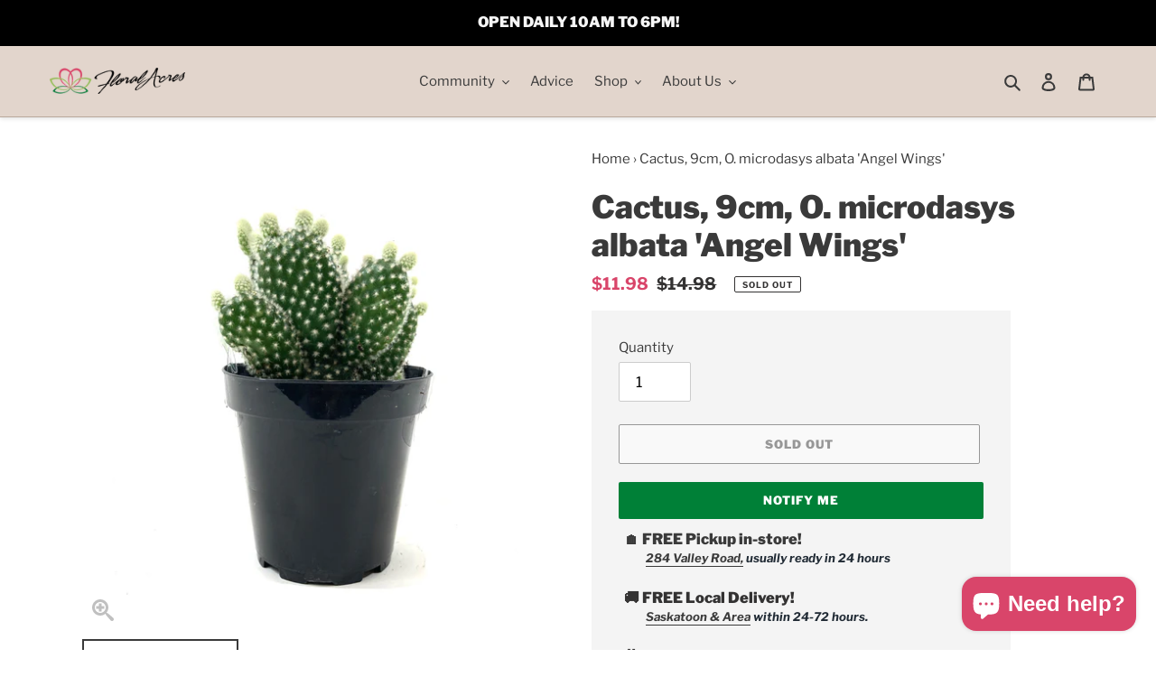

--- FILE ---
content_type: text/html; charset=utf-8
request_url: https://floralacres.ca/products/cactus-9cm-o-microdasys-albata-angel-wings-53288
body_size: 52772
content:
<!doctype html>
<html class="no-js" lang="en">
<head>
<!-- Stock Alerts is generated by Ordersify -->
<style type="text/css">.osf_sr_content{padding:5px 15px;border:1px solid;border-radius: 4px}</style><script type="text/javascript">
  window.ORDERSIFY_BIS = window.ORDERSIFY_BIS || {};
  window.ORDERSIFY_BIS.template = "product";
  window.ORDERSIFY_BIS.language = "en";
  window.ORDERSIFY_BIS.primary_language = "en";
  
  
  window.ORDERSIFY_BIS.product_collections = [];
  window.ORDERSIFY_BIS.variant_inventory = [];
  window.ORDERSIFY_BIS.collection_product_inventories = [];
  window.ORDERSIFY_BIS.collection_product_collections = [];
  
    window.ORDERSIFY_BIS.variant_inventory[48734737498352] = { inventory_management: "shopify", inventory_policy: "deny", inventory_quantity: 0};
  
  window.ORDERSIFY_BIS.collection_products = null;
  
  
    window.ORDERSIFY_BIS.product_collections.push({id: "211590054056"});
  
    window.ORDERSIFY_BIS.product_collections.push({id: "238261829800"});
  
  window.ORDERSIFY_BIS.shop = "floral-acres-greenhouse-garden-centre.myshopify.com";
  window.ORDERSIFY_BIS.variant_inventory = [];
  
    window.ORDERSIFY_BIS.variant_inventory[48734737498352] = {inventory_management: "shopify",inventory_policy: "deny",inventory_quantity: 0};
  
  
  window.ORDERSIFY_BIS.popupSetting = {"is_optin_enable":false,"is_preorder":false,"is_brand_mark":false,"font_family":"Merriweather","is_multiple_language":false,"font_size":14,"popup_border_radius":4,"popup_heading_color":"#212b36","popup_text_color":"#212b36","is_message_enable":false,"is_sms_enable":false,"is_accepts_marketing_enable":false,"field_border_radius":4,"popup_button_color":"#ffffff","popup_button_bg_color":"#d9456a","is_float_button":false,"is_inline_form":false,"inline_form_selector":null,"inline_form_position":null,"float_button_position":"right","float_button_top":15,"float_button_color":"#ffffff","float_button_bg_color":"#d9456a","is_inline_button":true,"inline_button_color":"#ffffff","inline_button_bg_color":"#212b36","is_push_notification_enable":false,"is_overlay_close":true,"ignore_collection_ids":"","ignore_product_tags":"","ignore_product_ids":"","is_auto_translation":false,"selector":"#bis-notify-me","selector_position":"right","is_ga":true,"is_fp":false,"is_fb_checkbox":false,"fb_page_id":null,"is_pushowl":false};
  window.ORDERSIFY_BIS.product = {"id":6615252730024,"title":"Cactus, 9cm, O. microdasys albata 'Angel Wings'","handle":"cactus-9cm-o-microdasys-albata-angel-wings-53288","description":"\u003cp\u003eAngel Wings cacti are stunningly beautiful with their near fuzzy appearance. Don't make the mistake of touching them though as they are still covered with many small sharp white spines. They have large, flat paddle-shaped leaves that are a slightly dark green in colour\u003cbr\u003e\u003c\/p\u003e\r\n\u003cp\u003eIf you need any more photos or additional information on this product, send us a message using the chat button on our website with the product name, and we will get back to you as soon as possible.\u003c\/p\u003e\r\n\u003cbr\u003e\r\n\u003cp\u003e\u003cstrong\u003eThis plant has a representative product photo and the item you will receive may not be exactly as shown.\u003c\/strong\u003e\u003c\/p\u003e\r\n\u003ch4\u003eAttributes\u003c\/h4\u003e\r\n\u003cb\u003eType:\u003c\/b\u003e Houseplant, Cactus\u003cbr\u003e \u003cb\u003eHeight:\u003c\/b\u003e 6in - 12in\u003cbr\u003e \u003cb\u003eSpread:\u003c\/b\u003e 8in - 12in\u003cbr\u003e \u003cb\u003eLight:\u003c\/b\u003e Bright\u003cbr\u003e \u003cb\u003eWater:\u003c\/b\u003e Light\u003cbr\u003e \u003cb\u003eZone:\u003c\/b\u003e 9-12\u003cbr\u003e \u003cb\u003ePet Safe:\u003c\/b\u003e Non Toxic, minor Puncture threat\u003cbr\u003e\r\n\u003ch4\u003eCare\u003c\/h4\u003e\r\n\u003cb\u003eGeneral Maintenance:\u003c\/b\u003e Repot your cactus once it has doubled in size, or each year - whichever comes first. These cacti are very easy to take care of, and appreciate a bright sunny spot and tons of neglect\u003cbr\u003e \u003cbr\u003e \u003cb\u003eTemperature:\u003c\/b\u003e? 0 to 55 degrees Celsius is this plant's hardiness range\u003cbr\u003e \u003cbr\u003e \u003cb\u003eLight:\u003c\/b\u003e These cacti love sunlight, keep within 1m of a South facing window for optimum growth. They can also be kept outdoors in a sunny spot during the summer and hot season. Gradually introduce them to full sun by first putting them in a spot of full shade and move them to a slightly sunnier location every couple of days. These plants are not tolerant of low light\u003cbr\u003e \u003cbr\u003e \u003cb\u003eWatering:\u003c\/b\u003e Cacti are very efficient with water, and store tons of moisture inside their leaves and trunks. Therefore they do not require near as much watering as many other plants. Water when the top 50-70% of soil is completely dry. They will require slightly more water in brighter light and hotter conditions. During the dormant season water once every 2-3 months\u003cbr\u003e \u003cbr\u003e \u003cb\u003eSoil:\u003c\/b\u003e Cacti love a well-draining, dry soil blend. Their roots are sensitive to rot. Any high quality cactus \/ succulent soil blend will allow these plants to thrive\u003cbr\u003e \u003cbr\u003e \u003cb\u003eFertilizer:\u003c\/b\u003e These cacti rarely need fertilization, but will benefit from a diluted balanced houseplant fertilizer once every 2-3 months during the growing season\u003cbr\u003e","published_at":"2023-05-20T00:57:44-06:00","created_at":"2021-03-27T11:36:32-06:00","vendor":"Paridon Horticultural Ltd.","type":"","tags":["9CM","CACTUS","TROPICAL"],"price":1198,"price_min":1198,"price_max":1198,"available":false,"price_varies":false,"compare_at_price":1498,"compare_at_price_min":1498,"compare_at_price_max":1498,"compare_at_price_varies":false,"variants":[{"id":48734737498352,"title":"Default Title","option1":"Default Title","option2":null,"option3":null,"sku":"18493","requires_shipping":true,"taxable":true,"featured_image":null,"available":false,"name":"Cactus, 9cm, O. microdasys albata 'Angel Wings'","public_title":null,"options":["Default Title"],"price":1198,"weight":300,"compare_at_price":1498,"inventory_management":"shopify","barcode":"53288","requires_selling_plan":false,"selling_plan_allocations":[]}],"images":["\/\/floralacres.ca\/cdn\/shop\/products\/18493.jpg?v=1616873779","\/\/floralacres.ca\/cdn\/shop\/products\/18493-2.jpg?v=1616873779","\/\/floralacres.ca\/cdn\/shop\/products\/18493-1.jpg?v=1616873779"],"featured_image":"\/\/floralacres.ca\/cdn\/shop\/products\/18493.jpg?v=1616873779","options":["Title"],"media":[{"alt":"Cactus, 9cm, O. microdasys albata 'Angel Wings' - Floral Acres Greenhouse \u0026 Garden Centre","id":20629003501736,"position":1,"preview_image":{"aspect_ratio":1.0,"height":3024,"width":3024,"src":"\/\/floralacres.ca\/cdn\/shop\/products\/18493.jpg?v=1616873779"},"aspect_ratio":1.0,"height":3024,"media_type":"image","src":"\/\/floralacres.ca\/cdn\/shop\/products\/18493.jpg?v=1616873779","width":3024},{"alt":"Cactus, 9cm, O. microdasys albata 'Angel Wings' - Floral Acres Greenhouse \u0026 Garden Centre","id":20629003468968,"position":2,"preview_image":{"aspect_ratio":1.0,"height":3024,"width":3024,"src":"\/\/floralacres.ca\/cdn\/shop\/products\/18493-2.jpg?v=1616873779"},"aspect_ratio":1.0,"height":3024,"media_type":"image","src":"\/\/floralacres.ca\/cdn\/shop\/products\/18493-2.jpg?v=1616873779","width":3024},{"alt":"Cactus, 9cm, O. microdasys albata 'Angel Wings' - Floral Acres Greenhouse \u0026 Garden Centre","id":20629003534504,"position":3,"preview_image":{"aspect_ratio":1.0,"height":3024,"width":3024,"src":"\/\/floralacres.ca\/cdn\/shop\/products\/18493-1.jpg?v=1616873779"},"aspect_ratio":1.0,"height":3024,"media_type":"image","src":"\/\/floralacres.ca\/cdn\/shop\/products\/18493-1.jpg?v=1616873779","width":3024}],"requires_selling_plan":false,"selling_plan_groups":[],"content":"\u003cp\u003eAngel Wings cacti are stunningly beautiful with their near fuzzy appearance. Don't make the mistake of touching them though as they are still covered with many small sharp white spines. They have large, flat paddle-shaped leaves that are a slightly dark green in colour\u003cbr\u003e\u003c\/p\u003e\r\n\u003cp\u003eIf you need any more photos or additional information on this product, send us a message using the chat button on our website with the product name, and we will get back to you as soon as possible.\u003c\/p\u003e\r\n\u003cbr\u003e\r\n\u003cp\u003e\u003cstrong\u003eThis plant has a representative product photo and the item you will receive may not be exactly as shown.\u003c\/strong\u003e\u003c\/p\u003e\r\n\u003ch4\u003eAttributes\u003c\/h4\u003e\r\n\u003cb\u003eType:\u003c\/b\u003e Houseplant, Cactus\u003cbr\u003e \u003cb\u003eHeight:\u003c\/b\u003e 6in - 12in\u003cbr\u003e \u003cb\u003eSpread:\u003c\/b\u003e 8in - 12in\u003cbr\u003e \u003cb\u003eLight:\u003c\/b\u003e Bright\u003cbr\u003e \u003cb\u003eWater:\u003c\/b\u003e Light\u003cbr\u003e \u003cb\u003eZone:\u003c\/b\u003e 9-12\u003cbr\u003e \u003cb\u003ePet Safe:\u003c\/b\u003e Non Toxic, minor Puncture threat\u003cbr\u003e\r\n\u003ch4\u003eCare\u003c\/h4\u003e\r\n\u003cb\u003eGeneral Maintenance:\u003c\/b\u003e Repot your cactus once it has doubled in size, or each year - whichever comes first. These cacti are very easy to take care of, and appreciate a bright sunny spot and tons of neglect\u003cbr\u003e \u003cbr\u003e \u003cb\u003eTemperature:\u003c\/b\u003e? 0 to 55 degrees Celsius is this plant's hardiness range\u003cbr\u003e \u003cbr\u003e \u003cb\u003eLight:\u003c\/b\u003e These cacti love sunlight, keep within 1m of a South facing window for optimum growth. They can also be kept outdoors in a sunny spot during the summer and hot season. Gradually introduce them to full sun by first putting them in a spot of full shade and move them to a slightly sunnier location every couple of days. These plants are not tolerant of low light\u003cbr\u003e \u003cbr\u003e \u003cb\u003eWatering:\u003c\/b\u003e Cacti are very efficient with water, and store tons of moisture inside their leaves and trunks. Therefore they do not require near as much watering as many other plants. Water when the top 50-70% of soil is completely dry. They will require slightly more water in brighter light and hotter conditions. During the dormant season water once every 2-3 months\u003cbr\u003e \u003cbr\u003e \u003cb\u003eSoil:\u003c\/b\u003e Cacti love a well-draining, dry soil blend. Their roots are sensitive to rot. Any high quality cactus \/ succulent soil blend will allow these plants to thrive\u003cbr\u003e \u003cbr\u003e \u003cb\u003eFertilizer:\u003c\/b\u003e These cacti rarely need fertilization, but will benefit from a diluted balanced houseplant fertilizer once every 2-3 months during the growing season\u003cbr\u003e"};
  window.ORDERSIFY_BIS.currentVariant = {"id":48734737498352,"title":"Default Title","option1":"Default Title","option2":null,"option3":null,"sku":"18493","requires_shipping":true,"taxable":true,"featured_image":null,"available":false,"name":"Cactus, 9cm, O. microdasys albata 'Angel Wings'","public_title":null,"options":["Default Title"],"price":1198,"weight":300,"compare_at_price":1498,"inventory_management":"shopify","barcode":"53288","requires_selling_plan":false,"selling_plan_allocations":[]};
  window.ORDERSIFY_BIS.stockRemainingSetting = {"status":false,"selector":"#osf_stock_remaining","selector_position":"inside","font_family":"Lato","font_size":12,"content":"This item has extremely low stock and may not be available for fulfilment.","display_quantity":2,"is_multiple_language":false,"ignore_collection_ids":"","ignore_product_tags":"","ignore_product_ids":""};
  
    window.ORDERSIFY_BIS.translations = {"en":{"inline_button_text":"Notify me","float_button_text":"Notify when available","popup_heading":"Notify me when available","popup_description":"We will send you a notification as soon as this product is available again.","popup_button_text":"Notify me","popup_note":"We respect your privacy and don't share your email with anybody.","field_email_placeholder":"username@example.com","field_phone_placeholder":"eg. (201) 555-5555","field_message_placeholder":"Tell something about your requirements to shop","success_text":"Got it! We will let you know when this is back in stock!","required_email":"Your email is required","invalid_email":"Your email is invalid","invalid_message":"Your message must be less then 255 characters","push_notification_message":"Receive via web notification","low_stock_content":"This item has extremely low stock and may not be available for fulfilment.","optin_message":null,"please_agree":null,"pre_order_button_content":"","pre_order_preparation_banner":"","coming_soon_button_content":"","pre_order_delivery_banner":"","coming_soon_message":"","pre_order_limit_purchases":"","mixed_cart_content":"","badge_low_stock_content":"","badge_out_of_stock_content":"","badge_pre_order_content":"","badge_coming_soon_content":""}};
  
  window.ORDERSIFY_BIS.poSettings = null;
  window.ORDERSIFY_BIS.badgeSettings = null;
  window.ORDERSIFY_BIS.poCampaigns = [];
</script>

<!-- End of Stock Alerts is generated by Ordersify -->
<!-- Added by AVADA SEO Suite -->









<meta name="twitter:image" content="http://floralacres.ca/cdn/shop/products/18493.jpg?v=1616873779">
    
<script>window.FPConfig = {};window.FPConfig.ignoreKeywords=["/cart","/checkout","/login","/cart","/account"]</script>



<!-- Added by AVADA SEO Suite: Product Structured Data -->
<script type="application/ld+json">{
"@context": "https://schema.org/",
"@type": "Product",
"@id": "https:\/\/floralacres.ca\/products\/cactus-9cm-o-microdasys-albata-angel-wings-53288#product",
"name": "Cactus, 9cm, O. microdasys albata &#39;Angel Wings&#39;",
"description": "Angel Wings cacti are stunningly beautiful with their near fuzzy appearance. Don&#39;t make the mistake of touching them though as they are still covered with many small sharp white spines. They have large, flat paddle-shaped leaves that are a slightly dark green in colourIf you need any more photos or additional information on this product, send us a message using the chat button on our website with the product name, and we will get back to you as soon as possible.This plant has a representative product photo and the item you will receive may not be exactly as shown.AttributesType: Houseplant, Cactus Height: 6in - 12in Spread: 8in - 12in Light: Bright Water: Light Zone: 9-12 Pet Safe: Non Toxic, minor Puncture threatCareGeneral Maintenance: Repot your cactus once it has doubled in size, or each year - whichever comes first. These cacti are very easy to take care of, and appreciate a bright sunny spot and tons of neglect  Temperature:? 0 to 55 degrees Celsius is this plant&#39;s hardiness range  Light: These cacti love sunlight, keep within 1m of a South facing window for optimum growth. They can also be kept outdoors in a sunny spot during the summer and hot season. Gradually introduce them to full sun by first putting them in a spot of full shade and move them to a slightly sunnier location every couple of days. These plants are not tolerant of low light  Watering: Cacti are very efficient with water, and store tons of moisture inside their leaves and trunks. Therefore they do not require near as much watering as many other plants. Water when the top 50-70% of soil is completely dry. They will require slightly more water in brighter light and hotter conditions. During the dormant season water once every 2-3 months  Soil: Cacti love a well-draining, dry soil blend. Their roots are sensitive to rot. Any high quality cactus / succulent soil blend will allow these plants to thrive  Fertilizer: These cacti rarely need fertilization, but will benefit from a diluted balanced houseplant fertilizer once every 2-3 months during the growing season",
"brand": {
  "@type": "Brand",
  "name": "Paridon Horticultural Ltd."
},
"offers": {
  "@type": "Offer",
  "price": "11.98",
  "priceCurrency": "CAD",
  "itemCondition": "https://schema.org/NewCondition",
  "availability": "https://schema.org/OutOfStock",
  "url": "https://floralacres.ca/products/cactus-9cm-o-microdasys-albata-angel-wings-53288",
  "shippingDetails": {
    "@type": "OfferShippingDetails",
    "shippingRate": {
      "@type": "MonetaryAmount",
      "value": "0",
      "currency": "CAD"
    },
    "shippingDestination": {
      "@type": "DefinedRegion",
      "addressCountry": "CA",
      "addressRegion": "SK",
      "addressLocality": "Saskatoon"
    },
    "deliveryTime": {
      "@type": "ShippingDeliveryTime",
      "handlingTime": {
        "@type": "QuantitativeValue",
        "minValue": 0,
        "maxValue": 1,
        "unitCode": "DAY"
      },
      "transitTime": {
        "@type": "QuantitativeValue",
        "minValue": 0,
        "maxValue": 1,
        "unitCode": "DAY"
      }
    }
  },
  "hasMerchantReturnPolicy": {"@type": "MerchantReturnPolicy",
    "returnPolicyCategory": "https://schema.org/MerchantReturnNotPermitted",
    "applicableCountry": "CA",
    "name": "Final sale. No returns."}
},
"image": [
  "https://floralacres.ca/cdn/shop/products/18493.jpg?v=1616873779",
  "https://floralacres.ca/cdn/shop/products/18493-2.jpg?v=1616873779",
  "https://floralacres.ca/cdn/shop/products/18493-1.jpg?v=1616873779"
],
"releaseDate": "2023-05-20 00:57:44 -0600",
"sku": "18493",
"mpn": "53288"}</script>
<!-- /Added by AVADA SEO Suite --><!-- Added by AVADA SEO Suite: Breadcrumb Structured Data  -->
<script type="application/ld+json">{
  "@context": "https://schema.org",
  "@type": "BreadcrumbList",
  "itemListElement": [{
    "@type": "ListItem",
    "position": 1,
    "name": "Home",
    "item": "https://floralacres.ca"
  }, {
    "@type": "ListItem",
    "position": 2,
    "name": "Cactus, 9cm, O. microdasys albata &#39;Angel Wings&#39;",
    "item": "https://floralacres.ca/products/cactus-9cm-o-microdasys-albata-angel-wings-53288"
  }]
}
</script>
<!-- Added by AVADA SEO Suite -->


<!-- /Added by AVADA SEO Suite -->

  <meta name="google-site-verification" content="td-S31SnTYL_sTg5-wY_FXFAdKoAOPcVHl0_HohIKLM" />

  <meta charset="utf-8">
  <meta http-equiv="X-UA-Compatible" content="IE=edge,chrome=1">
  <meta name="viewport" content="width=device-width,initial-scale=1">
  <meta name="theme-color" content="#3a3a3a"><link rel="canonical" href="https://floralacres.ca/products/cactus-9cm-o-microdasys-albata-angel-wings-53288">
<link rel="shortcut icon" href="//floralacres.ca/cdn/shop/files/2019-logo-lotus_32x32.png?v=1613547050" type="image/png">
    <link rel="apple-touch-icon" href="//floralacres.ca/cdn/shop/files/2019-logo-lotus.png?v=1613547050">
    <link rel="apple-touch-icon" href="//floralacres.ca/cdn/shop/files/2019-logo-lotus_57x57.png?v=1613547050">
    <link rel="apple-touch-icon" href="//floralacres.ca/cdn/shop/files/2019-logo-lotus_72x72.png?v=1613547050">
    <link rel="apple-touch-icon" href="//floralacres.ca/cdn/shop/files/2019-logo-lotus_76x76.png?v=1613547050">
    <link rel="apple-touch-icon" href="//floralacres.ca/cdn/shop/files/2019-logo-lotus_114x114.png?v=1613547050">
    <link rel="apple-touch-icon" href="//floralacres.ca/cdn/shop/files/2019-logo-lotus_120x120.png?v=1613547050">
    <link rel="apple-touch-icon" href="//floralacres.ca/cdn/shop/files/2019-logo-lotus_144x144.png?v=1613547050">
    <link rel="apple-touch-icon" href="//floralacres.ca/cdn/shop/files/2019-logo-lotus_152x152.png?v=1613547050">
    <link rel="apple-touch-icon" href="//floralacres.ca/cdn/shop/files/2019-logo-lotus_180x180.png?v=1613547050"><title>Cactus, 9cm, O. microdasys albata &#39;Angel Wings&#39;
&ndash; Floral Acres Greenhouse &amp; Garden Centre</title><meta name="description" content="Angel Wings cacti are stunningly beautiful with their near fuzzy appearance. Don&#39;t make the mistake of touching them though as they are still covered with many small sharp white spines. They have large, flat paddle-shaped leaves that are a slightly dark green in colour If you need any more photos or additional informat"><!-- Facebook Comments App-->
<meta property="fb:app_id" content="345521866047659" />
<!-- Facebook Comments App-->
<!-- /snippets/social-meta-tags.liquid -->




<meta property="og:site_name" content="Floral Acres Greenhouse &amp; Garden Centre">
<meta property="og:url" content="https://floralacres.ca/products/cactus-9cm-o-microdasys-albata-angel-wings-53288">
<meta property="og:title" content="Cactus, 9cm, O. microdasys albata 'Angel Wings'">
<meta property="og:type" content="product">
<meta property="og:description" content="Angel Wings cacti are stunningly beautiful with their near fuzzy appearance. Don&#39;t make the mistake of touching them though as they are still covered with many small sharp white spines. They have large, flat paddle-shaped leaves that are a slightly dark green in colour If you need any more photos or additional informat">

  <meta property="og:price:amount" content="11.98">
  <meta property="og:price:currency" content="CAD">

<meta property="og:image" content="http://floralacres.ca/cdn/shop/products/18493_1200x1200.jpg?v=1616873779"><meta property="og:image" content="http://floralacres.ca/cdn/shop/products/18493-2_1200x1200.jpg?v=1616873779"><meta property="og:image" content="http://floralacres.ca/cdn/shop/products/18493-1_1200x1200.jpg?v=1616873779">
<meta property="og:image:secure_url" content="https://floralacres.ca/cdn/shop/products/18493_1200x1200.jpg?v=1616873779"><meta property="og:image:secure_url" content="https://floralacres.ca/cdn/shop/products/18493-2_1200x1200.jpg?v=1616873779"><meta property="og:image:secure_url" content="https://floralacres.ca/cdn/shop/products/18493-1_1200x1200.jpg?v=1616873779">


  <meta name="twitter:site" content="@infofloral">

<meta name="twitter:card" content="summary_large_image">
<meta name="twitter:title" content="Cactus, 9cm, O. microdasys albata 'Angel Wings'">
<meta name="twitter:description" content="Angel Wings cacti are stunningly beautiful with their near fuzzy appearance. Don&#39;t make the mistake of touching them though as they are still covered with many small sharp white spines. They have large, flat paddle-shaped leaves that are a slightly dark green in colour If you need any more photos or additional informat">

<script type="application/ld+json">
  {
    "@context": "http://schema.org",
    "@type": "Organization",
    "name": "Floral Acres Greenhouse \u0026amp; Garden Centre",
    
    
      
      "logo": "https:\/\/floralacres.ca\/cdn\/shop\/files\/2019-logo-lotus_400x.png?v=1613547050",
    
    
    
    "description": "We are Saskatchewan's largest Growing Greenhouse \u0026 Garden Centre with over 80 years of experience in Annuals, Perennials, Herbs, Vegetables, Trees and Shrubs, Tropical \/ House Plants, Garden Supplies, Patio Furniture, Landscaping Supplies, and more! Located on beautiful Valley Road in Saskatoon. Now open year-round!",
    
    
    "telephone": "3063827352",
    
    "hasMerchantReturnPolicy": {
      "@type": "MerchantReturnPolicy",
      "returnPolicyCategory": "https://schema.org/MerchantReturnFiniteReturnWindow",
      "merchantReturnDays": 14,
      "returnPolicyCountry": "CA",
      "applicableCountry": "CA",
      "returnFees": "https://schema.org/FreeReturn",
      "returnMethod": "https://schema.org/ReturnInStore",
      "name": "In-store returns within 14 days"
    },
    "makesOffer": {
      "@type": "Offer",
      "availability": "https://schema.org/InStock",
      "priceCurrency": "CAD",
      "shippingDetails": [
        {
          "@type": "OfferShippingDetails",
          "shippingRate": {
            "@type": "MonetaryAmount",
            "value": "0",
            "currency": "CAD"
          },
          "shippingDestination": {
            "@type": "DefinedRegion",
            "addressCountry": "CA",
            "addressRegion": "SK",
            "addressLocality": "Saskatoon"
          },
          "deliveryTime": {
            "@type": "ShippingDeliveryTime",
            "handlingTime": {
              "@type": "QuantitativeValue",
              "minValue": 0,
              "maxValue": 0,
              "unitCode": "DAY"
            },
            "transitTime": {
              "@type": "QuantitativeValue",
              "minValue": 0,
              "maxValue": 1,
              "unitCode": "DAY"
            }
          },
          "shippingLabel": "Local delivery"
        }
      ]
    },
    "sameAs": [
      
      "https:\/\/twitter.com\/infofloral"
      , "https:\/\/facebook.com\/floralacresgreenhouse"
      
      , "https:\/\/instagram.com\/floralacresgreenhouse"
      
      , "https:\/\/www.snapchat.com\/add\/floralacres"
      , "https:\/\/www.youtube.com\/channel\/UCS_jv-GnJHbPSKYe3UPMoug"
      
    ],
    "url": "https:\/\/floralacres.ca"
  }
  </script>
    
    
    
    
    
      
    
      
    
    <script type="application/ld+json">
    {
    "@context": "https://schema.org/",
    "@type": "Product",
    "@id": "https:\/\/floralacres.ca\/products\/cactus-9cm-o-microdasys-albata-angel-wings-53288#product",
    "name": "Cactus, 9cm, O. microdasys albata &#39;Angel Wings&#39;",
    "description": "Angel Wings cacti are stunningly beautiful with their near fuzzy appearance. Don&#39;t make the mistake of touching them though as they are still covered with many small sharp white spines. They have large, flat paddle-shaped leaves that are a slightly dark green in colourIf you need any more photos or additional information on this product, send us a message using the chat button on our website with the product name, and we will get back to you as soon as possible.This plant has a representative product photo and the item you will receive may not be exactly as shown.AttributesType: Houseplant, Cactus Height: 6in - 12in Spread: 8in - 12in Light: Bright Water: Light Zone: 9-12 Pet Safe: Non Toxic, minor Puncture threatCareGeneral Maintenance: Repot your cactus once it has doubled in size, or each year - whichever comes first. These cacti are very easy to take care of, and appreciate a bright sunny spot and tons of neglect  Temperature:? 0 to 55 degrees Celsius is this plant&#39;s hardiness range  Light: These cacti love sunlight, keep within 1m of a South facing window for optimum growth. They can also be kept outdoors in a sunny spot during the summer and hot season. Gradually introduce them to full sun by first putting them in a spot of full shade and move them to a slightly sunnier location every couple of days. These plants are not tolerant of low light  Watering: Cacti are very efficient with water, and store tons of moisture inside their leaves and trunks. Therefore they do not require near as much watering as many other plants. Water when the top 50-70% of soil is completely dry. They will require slightly more water in brighter light and hotter conditions. During the dormant season water once every 2-3 months  Soil: Cacti love a well-draining, dry soil blend. Their roots are sensitive to rot. Any high quality cactus / succulent soil blend will allow these plants to thrive  Fertilizer: These cacti rarely need fertilization, but will benefit from a diluted balanced houseplant fertilizer once every 2-3 months during the growing season",
    "offers": {
      "@type": "Offer",
      "price": "11.98",
      "priceCurrency": "CAD",
      "itemCondition": "https://schema.org/NewCondition",
      "availability": "https://schema.org/OutOfStock",
      "url": "https://floralacres.ca/products/cactus-9cm-o-microdasys-albata-angel-wings-53288",
      "shippingDetails": [
        {
          "@type": "OfferShippingDetails",
          "shippingRate": {
            "@type": "MonetaryAmount",
            "value": "0",
            "currency": "CAD"
          },
          "shippingDestination": {
            "@type": "DefinedRegion",
            "addressCountry": "CA",
            "addressRegion": "SK",
            "addressLocality": "Saskatoon"
          },
          "deliveryTime": {
            "@type": "ShippingDeliveryTime",
            "handlingTime": {
              "@type": "QuantitativeValue",
              "minValue": 0,
              "maxValue": 0,
              "unitCode": "DAY"
            },
            "transitTime": {
              "@type": "QuantitativeValue",
              "minValue": 0,
              "maxValue": 1,
              "unitCode": "DAY"
            }
          },
          "shippingLabel": "Local delivery"
        }
      ],
      "hasMerchantReturnPolicy": {"@type": "MerchantReturnPolicy",
        "returnPolicyCategory": "https://schema.org/MerchantReturnNotPermitted",
        "applicableCountry": "CA",
        "name": "Final sale. No returns."}
    },
    "image": [
      "https://floralacres.ca/cdn/shop/products/18493.jpg?v=1616873779",
      "https://floralacres.ca/cdn/shop/products/18493-2.jpg?v=1616873779",
      "https://floralacres.ca/cdn/shop/products/18493-1.jpg?v=1616873779"
    ],
    "releaseDate": "2023-05-20 00:57:44 -0600",
    "sku": "18493",
    "mpn": "53288"}
    </script>

  <link href="//floralacres.ca/cdn/shop/t/49/assets/theme.scss.css?v=153462201599153334731766864829" rel="stylesheet" type="text/css" media="all" />
  <link href="//floralacres.ca/cdn/shop/t/49/assets/theme.floral.css?v=183390511324393096921767039508" rel="stylesheet" type="text/css" media="all" />
  <link href="//floralacres.ca/cdn/shop/t/49/assets/paymentfont.min.css?v=11086300815189435081766864268" rel="stylesheet" type="text/css" media="all" />
  <link rel="stylesheet" href="https://cdn.jsdelivr.net/npm/@fancyapps/ui@4.0/dist/fancybox.css" />

  <script>
    var theme = {
      breakpoints: {
        medium: 750,
        large: 990,
        widescreen: 1400
      },
      strings: {
        addToCart: "Add to cart",
        soldOut: "Sold out",
        unavailable: "Unavailable",
        regularPrice: "Regular price",
        salePrice: "Sale price",
        sale: "Sale",
        fromLowestPrice: "from [price]",
        vendor: "Vendor",
        showMore: "Show More",
        showLess: "Show Less",
        searchFor: "Search for",
        addressError: "Error looking up that address",
        addressNoResults: "No results for that address",
        addressQueryLimit: "You have exceeded the Google API usage limit. Consider upgrading to a \u003ca href=\"https:\/\/developers.google.com\/maps\/premium\/usage-limits\"\u003ePremium Plan\u003c\/a\u003e.",
        authError: "There was a problem authenticating your Google Maps account.",
        newWindow: "Opens in a new window.",
        external: "Opens external website.",
        newWindowExternal: "Opens external website in a new window.",
        removeLabel: "Remove [product]",
        update: "Update",
        quantity: "Quantity",
        discountedTotal: "Discounted total",
        regularTotal: "Regular total",
        priceColumn: "See Price column for discount details.",
        quantityMinimumMessage: "Quantity must be 1 or more",
        cartError: "There was an error while updating your cart. Please try again.",
        removedItemMessage: "Removed \u003cspan class=\"cart__removed-product-details\"\u003e([quantity]) [link]\u003c\/span\u003e from your cart.",
        unitPrice: "Unit price",
        unitPriceSeparator: "per",
        oneCartCount: "1 item",
        otherCartCount: "[count] items",
        quantityLabel: "Quantity: [count]",
        products: "Products",
        loading: "Loading",
        number_of_results: "[result_number] of [results_count]",
        number_of_results_found: "[results_count] results found",
        one_result_found: "1 result found"
      },
      moneyFormat: "${{amount}}",
      moneyFormatWithCurrency: "${{amount}} CAD",
      settings: {
        predictiveSearchEnabled: true,
        predictiveSearchShowPrice: false,
        predictiveSearchShowVendor: false
      }
    }

    document.documentElement.className = document.documentElement.className.replace('no-js', 'js');
  </script><script src="//floralacres.ca/cdn/shop/t/49/assets/lazysizes.js?v=94224023136283657951766864268" async="async"></script>
  <script src="//floralacres.ca/cdn/shop/t/49/assets/vendor.js?v=85833464202832145531766864268" defer="defer"></script>
  <script src="//floralacres.ca/cdn/shop/t/49/assets/theme.js?v=146652340513799396521766864268" defer="defer"></script>
  <script src="//floralacres.ca/cdn/shop/t/49/assets/theme.floral.js?v=20054037335129147901766864268" defer="defer"></script>
  <script src="//floralacres.ca/cdn/shop/t/49/assets/generateTile.js?v=10537010848614459441766864268" defer="defer"></script>
  
  <!-- "snippets/buddha-megamenu.liquid" was not rendered, the associated app was uninstalled -->
  <script>window.performance && window.performance.mark && window.performance.mark('shopify.content_for_header.start');</script><meta name="google-site-verification" content="td-S31SnTYL_sTg5-wY_FXFAdKoAOPcVHl0_HohIKLM">
<meta id="shopify-digital-wallet" name="shopify-digital-wallet" content="/42136174760/digital_wallets/dialog">
<link rel="alternate" type="application/json+oembed" href="https://floralacres.ca/products/cactus-9cm-o-microdasys-albata-angel-wings-53288.oembed">
<script async="async" src="/checkouts/internal/preloads.js?locale=en-CA"></script>
<script id="shopify-features" type="application/json">{"accessToken":"64c969be2648a9e15b57c3f2ad79106e","betas":["rich-media-storefront-analytics"],"domain":"floralacres.ca","predictiveSearch":true,"shopId":42136174760,"locale":"en"}</script>
<script>var Shopify = Shopify || {};
Shopify.shop = "floral-acres-greenhouse-garden-centre.myshopify.com";
Shopify.locale = "en";
Shopify.currency = {"active":"CAD","rate":"1.0"};
Shopify.country = "CA";
Shopify.theme = {"name":"New Year 2026","id":158940397808,"schema_name":"Debut","schema_version":"16.7.1","theme_store_id":796,"role":"main"};
Shopify.theme.handle = "null";
Shopify.theme.style = {"id":null,"handle":null};
Shopify.cdnHost = "floralacres.ca/cdn";
Shopify.routes = Shopify.routes || {};
Shopify.routes.root = "/";</script>
<script type="module">!function(o){(o.Shopify=o.Shopify||{}).modules=!0}(window);</script>
<script>!function(o){function n(){var o=[];function n(){o.push(Array.prototype.slice.apply(arguments))}return n.q=o,n}var t=o.Shopify=o.Shopify||{};t.loadFeatures=n(),t.autoloadFeatures=n()}(window);</script>
<script id="shop-js-analytics" type="application/json">{"pageType":"product"}</script>
<script defer="defer" async type="module" src="//floralacres.ca/cdn/shopifycloud/shop-js/modules/v2/client.init-shop-cart-sync_C5BV16lS.en.esm.js"></script>
<script defer="defer" async type="module" src="//floralacres.ca/cdn/shopifycloud/shop-js/modules/v2/chunk.common_CygWptCX.esm.js"></script>
<script type="module">
  await import("//floralacres.ca/cdn/shopifycloud/shop-js/modules/v2/client.init-shop-cart-sync_C5BV16lS.en.esm.js");
await import("//floralacres.ca/cdn/shopifycloud/shop-js/modules/v2/chunk.common_CygWptCX.esm.js");

  window.Shopify.SignInWithShop?.initShopCartSync?.({"fedCMEnabled":true,"windoidEnabled":true});

</script>
<script>(function() {
  var isLoaded = false;
  function asyncLoad() {
    if (isLoaded) return;
    isLoaded = true;
    var urls = ["https:\/\/chimpstatic.com\/mcjs-connected\/js\/users\/8cdb7111f42ba2c0f763917c9\/f47434c15ed99c6290e5632f2.js?shop=floral-acres-greenhouse-garden-centre.myshopify.com","https:\/\/tabs.stationmade.com\/registered-scripts\/tabs-by-station.js?shop=floral-acres-greenhouse-garden-centre.myshopify.com","https:\/\/cdn1.avada.io\/flying-pages\/module.js?shop=floral-acres-greenhouse-garden-centre.myshopify.com","https:\/\/seo.apps.avada.io\/avada-seo-installed.js?shop=floral-acres-greenhouse-garden-centre.myshopify.com","https:\/\/cdn.ordersify.com\/sdk\/v2\/ordersify-shopify.min.js?shop=floral-acres-greenhouse-garden-centre.myshopify.com","https:\/\/sales-pop.carecart.io\/lib\/salesnotifier.js?shop=floral-acres-greenhouse-garden-centre.myshopify.com"];
    for (var i = 0; i < urls.length; i++) {
      var s = document.createElement('script');
      s.type = 'text/javascript';
      s.async = true;
      s.src = urls[i];
      var x = document.getElementsByTagName('script')[0];
      x.parentNode.insertBefore(s, x);
    }
  };
  if(window.attachEvent) {
    window.attachEvent('onload', asyncLoad);
  } else {
    window.addEventListener('load', asyncLoad, false);
  }
})();</script>
<script id="__st">var __st={"a":42136174760,"offset":-21600,"reqid":"81de0a5e-580d-4b59-aaae-f15dfa20f733-1768734718","pageurl":"floralacres.ca\/products\/cactus-9cm-o-microdasys-albata-angel-wings-53288","u":"3eb67bd7d6a1","p":"product","rtyp":"product","rid":6615252730024};</script>
<script>window.ShopifyPaypalV4VisibilityTracking = true;</script>
<script id="captcha-bootstrap">!function(){'use strict';const t='contact',e='account',n='new_comment',o=[[t,t],['blogs',n],['comments',n],[t,'customer']],c=[[e,'customer_login'],[e,'guest_login'],[e,'recover_customer_password'],[e,'create_customer']],r=t=>t.map((([t,e])=>`form[action*='/${t}']:not([data-nocaptcha='true']) input[name='form_type'][value='${e}']`)).join(','),a=t=>()=>t?[...document.querySelectorAll(t)].map((t=>t.form)):[];function s(){const t=[...o],e=r(t);return a(e)}const i='password',u='form_key',d=['recaptcha-v3-token','g-recaptcha-response','h-captcha-response',i],f=()=>{try{return window.sessionStorage}catch{return}},m='__shopify_v',_=t=>t.elements[u];function p(t,e,n=!1){try{const o=window.sessionStorage,c=JSON.parse(o.getItem(e)),{data:r}=function(t){const{data:e,action:n}=t;return t[m]||n?{data:e,action:n}:{data:t,action:n}}(c);for(const[e,n]of Object.entries(r))t.elements[e]&&(t.elements[e].value=n);n&&o.removeItem(e)}catch(o){console.error('form repopulation failed',{error:o})}}const l='form_type',E='cptcha';function T(t){t.dataset[E]=!0}const w=window,h=w.document,L='Shopify',v='ce_forms',y='captcha';let A=!1;((t,e)=>{const n=(g='f06e6c50-85a8-45c8-87d0-21a2b65856fe',I='https://cdn.shopify.com/shopifycloud/storefront-forms-hcaptcha/ce_storefront_forms_captcha_hcaptcha.v1.5.2.iife.js',D={infoText:'Protected by hCaptcha',privacyText:'Privacy',termsText:'Terms'},(t,e,n)=>{const o=w[L][v],c=o.bindForm;if(c)return c(t,g,e,D).then(n);var r;o.q.push([[t,g,e,D],n]),r=I,A||(h.body.append(Object.assign(h.createElement('script'),{id:'captcha-provider',async:!0,src:r})),A=!0)});var g,I,D;w[L]=w[L]||{},w[L][v]=w[L][v]||{},w[L][v].q=[],w[L][y]=w[L][y]||{},w[L][y].protect=function(t,e){n(t,void 0,e),T(t)},Object.freeze(w[L][y]),function(t,e,n,w,h,L){const[v,y,A,g]=function(t,e,n){const i=e?o:[],u=t?c:[],d=[...i,...u],f=r(d),m=r(i),_=r(d.filter((([t,e])=>n.includes(e))));return[a(f),a(m),a(_),s()]}(w,h,L),I=t=>{const e=t.target;return e instanceof HTMLFormElement?e:e&&e.form},D=t=>v().includes(t);t.addEventListener('submit',(t=>{const e=I(t);if(!e)return;const n=D(e)&&!e.dataset.hcaptchaBound&&!e.dataset.recaptchaBound,o=_(e),c=g().includes(e)&&(!o||!o.value);(n||c)&&t.preventDefault(),c&&!n&&(function(t){try{if(!f())return;!function(t){const e=f();if(!e)return;const n=_(t);if(!n)return;const o=n.value;o&&e.removeItem(o)}(t);const e=Array.from(Array(32),(()=>Math.random().toString(36)[2])).join('');!function(t,e){_(t)||t.append(Object.assign(document.createElement('input'),{type:'hidden',name:u})),t.elements[u].value=e}(t,e),function(t,e){const n=f();if(!n)return;const o=[...t.querySelectorAll(`input[type='${i}']`)].map((({name:t})=>t)),c=[...d,...o],r={};for(const[a,s]of new FormData(t).entries())c.includes(a)||(r[a]=s);n.setItem(e,JSON.stringify({[m]:1,action:t.action,data:r}))}(t,e)}catch(e){console.error('failed to persist form',e)}}(e),e.submit())}));const S=(t,e)=>{t&&!t.dataset[E]&&(n(t,e.some((e=>e===t))),T(t))};for(const o of['focusin','change'])t.addEventListener(o,(t=>{const e=I(t);D(e)&&S(e,y())}));const B=e.get('form_key'),M=e.get(l),P=B&&M;t.addEventListener('DOMContentLoaded',(()=>{const t=y();if(P)for(const e of t)e.elements[l].value===M&&p(e,B);[...new Set([...A(),...v().filter((t=>'true'===t.dataset.shopifyCaptcha))])].forEach((e=>S(e,t)))}))}(h,new URLSearchParams(w.location.search),n,t,e,['guest_login'])})(!0,!0)}();</script>
<script integrity="sha256-4kQ18oKyAcykRKYeNunJcIwy7WH5gtpwJnB7kiuLZ1E=" data-source-attribution="shopify.loadfeatures" defer="defer" src="//floralacres.ca/cdn/shopifycloud/storefront/assets/storefront/load_feature-a0a9edcb.js" crossorigin="anonymous"></script>
<script data-source-attribution="shopify.dynamic_checkout.dynamic.init">var Shopify=Shopify||{};Shopify.PaymentButton=Shopify.PaymentButton||{isStorefrontPortableWallets:!0,init:function(){window.Shopify.PaymentButton.init=function(){};var t=document.createElement("script");t.src="https://floralacres.ca/cdn/shopifycloud/portable-wallets/latest/portable-wallets.en.js",t.type="module",document.head.appendChild(t)}};
</script>
<script data-source-attribution="shopify.dynamic_checkout.buyer_consent">
  function portableWalletsHideBuyerConsent(e){var t=document.getElementById("shopify-buyer-consent"),n=document.getElementById("shopify-subscription-policy-button");t&&n&&(t.classList.add("hidden"),t.setAttribute("aria-hidden","true"),n.removeEventListener("click",e))}function portableWalletsShowBuyerConsent(e){var t=document.getElementById("shopify-buyer-consent"),n=document.getElementById("shopify-subscription-policy-button");t&&n&&(t.classList.remove("hidden"),t.removeAttribute("aria-hidden"),n.addEventListener("click",e))}window.Shopify?.PaymentButton&&(window.Shopify.PaymentButton.hideBuyerConsent=portableWalletsHideBuyerConsent,window.Shopify.PaymentButton.showBuyerConsent=portableWalletsShowBuyerConsent);
</script>
<script>
  function portableWalletsCleanup(e){e&&e.src&&console.error("Failed to load portable wallets script "+e.src);var t=document.querySelectorAll("shopify-accelerated-checkout .shopify-payment-button__skeleton, shopify-accelerated-checkout-cart .wallet-cart-button__skeleton"),e=document.getElementById("shopify-buyer-consent");for(let e=0;e<t.length;e++)t[e].remove();e&&e.remove()}function portableWalletsNotLoadedAsModule(e){e instanceof ErrorEvent&&"string"==typeof e.message&&e.message.includes("import.meta")&&"string"==typeof e.filename&&e.filename.includes("portable-wallets")&&(window.removeEventListener("error",portableWalletsNotLoadedAsModule),window.Shopify.PaymentButton.failedToLoad=e,"loading"===document.readyState?document.addEventListener("DOMContentLoaded",window.Shopify.PaymentButton.init):window.Shopify.PaymentButton.init())}window.addEventListener("error",portableWalletsNotLoadedAsModule);
</script>

<script type="module" src="https://floralacres.ca/cdn/shopifycloud/portable-wallets/latest/portable-wallets.en.js" onError="portableWalletsCleanup(this)" crossorigin="anonymous"></script>
<script nomodule>
  document.addEventListener("DOMContentLoaded", portableWalletsCleanup);
</script>

<link id="shopify-accelerated-checkout-styles" rel="stylesheet" media="screen" href="https://floralacres.ca/cdn/shopifycloud/portable-wallets/latest/accelerated-checkout-backwards-compat.css" crossorigin="anonymous">
<style id="shopify-accelerated-checkout-cart">
        #shopify-buyer-consent {
  margin-top: 1em;
  display: inline-block;
  width: 100%;
}

#shopify-buyer-consent.hidden {
  display: none;
}

#shopify-subscription-policy-button {
  background: none;
  border: none;
  padding: 0;
  text-decoration: underline;
  font-size: inherit;
  cursor: pointer;
}

#shopify-subscription-policy-button::before {
  box-shadow: none;
}

      </style>

<script>window.performance && window.performance.mark && window.performance.mark('shopify.content_for_header.end');</script>

  <!-- OrderLogic checkout restrictions ========================================= -->
  <script>
DEBUG_KEY = "__olDebug";

if (typeof olCreateCookie == 'undefined') {
    var olCreateCookie = function (name, value, days) {
        if (days) {
            var date = new Date();
            date.setTime(date.getTime() + (days * 24 * 60 * 60 * 1000));
            var expires = "; expires=" + date.toGMTString();
        }
        else var expires = "";
        document.cookie = name + "=" + JSON.stringify(value) + expires + "; path=/; SameSite=None; Secure";
    };
}

if (typeof olReadCookie == 'undefined') {
    var olReadCookie = function (name) {
        var nameEQ = name + "=";
        var ca = document.cookie.split(';');
        // the cookie is being created, there is a problem with the following logic matching the name
        for (var i = 0; i < ca.length; i++) {
            var c = ca[i];
            while (c.charAt(0) == ' ') c = c.substring(1, c.length);
            if (c.indexOf(nameEQ) == 0) return JSON.parse(c.substring(nameEQ.length, c.length));
        }
        return;
    };
}

if (typeof getOlCacheBuster == 'undefined') {
    var getOlCacheBuster = function() {
        if ( typeof getOlCacheBuster.olCacheBuster == 'undefined') {
            scriptsArray = Array.prototype.slice.call(document.getElementsByTagName("script"));
            scriptsArray = scriptsArray.concat(Array.prototype.slice.call(document.getElementsByTagName("noscript")));
            for (var i=0; i<scriptsArray.length; i++) {
                cacheBusterArray = scriptsArray[i].innerHTML.match(/orderlogicapp.com\\\/embedded_js\\\/production_base.js\?(\d+)/);
                if (cacheBusterArray == null) {
                    cacheBusterString = scriptsArray[i].getAttribute('src');
                    if (cacheBusterString != null) {
                        cacheBusterArray = cacheBusterString.match(/orderlogicapp.com\/embedded_js\/production_base.js\?(\d+)/);
                    }
                }
                if (cacheBusterArray != null) {
                    getOlCacheBuster.olCacheBuster = cacheBusterArray[1];
                    break;
                }
            }
        }
        return getOlCacheBuster.olCacheBuster;
    }
}

if (typeof ol_hostname == 'undefined') {
    var ol_hostname = 'www.orderlogicapp.com';
    var ol_debug = olReadCookie(DEBUG_KEY);
    if (window.location.search.replace("?", "").substring(0, 7) == 'olDebug') {
        ol_debug = window.location.search.replace("?olDebug=", "");
        if (ol_debug == 'false') ol_debug = false;
        olCreateCookie(DEBUG_KEY, ol_debug, null);
    }
}

var ol_cachebuster = getOlCacheBuster();
if (( typeof ol_cachebuster != 'undefined') || (ol_debug)) {
    if (typeof ol_script == 'undefined') {
        var ol_script = document.createElement('script');
        ol_script.type = 'text/javascript';
        ol_script.async = true;
        ol_script.src = "https://" + (ol_debug ? 'dev.orderlogicapp.com' : ol_hostname) + "/embedded_js/store.js?" + ol_cachebuster;
        document.head.appendChild(ol_script);
    }
}



olProductData = { 
}


olProductDataDcb = {
  productId: 6615252730024,
  handle: "cactus-9cm-o-microdasys-albata-angel-wings-53288",
  tags: [
    
        "9CM",
    
        "CACTUS",
    
        "TROPICAL",
    
  ]
}

</script>

  
  <!-- Openail/Google Tag Manager -->
  <!-- Google Tag Manager -->
<script>(function(w,d,s,l,i){w[l]=w[l]||[];w[l].push({'gtm.start':
new Date().getTime(),event:'gtm.js'});var f=d.getElementsByTagName(s)[0],
j=d.createElement(s),dl=l!='dataLayer'?'&l='+l:'';j.async=true;j.src=
'https://www.googletagmanager.com/gtm.js?id='+i+dl;f.parentNode.insertBefore(j,f);
})(window,document,'script','dataLayer','GTM-MRWD23F');</script>
<!-- End Google Tag Manager -->



    
  <!-- QIKIFY NAVIGATOR START --> <script id="qikify-navigator"> 'use strict'; var shopifyCurrencyFormat = "${{amount}}"; var shopifyLinkLists = [{ id: "main-menu", title: "Main menu", items: ["/pages/loyalty","/pages/advice","/collections","/pages/about",], },{ id: "footer", title: "Footer - Support  Menu", items: ["/pages/advice","/policies/shipping-policy","/policies/refund-policy","/policies/privacy-policy","/policies/terms-of-service",], },{ id: "345926795432-child-0abe6af12f4b9e996db72eb41a172332-legacy-shop", title: "Shop", items: ["/collections/christmas","/collections/priscillas-boutique","/collections/containers","/collections/garden-decor","/collections/garden-supplies","/collections/greenhouse","/collections/house-plants","/collections/nursery","/collections/patio","/collections/pets","/collections/landscaping","#","https://floralacres.ca/collections/all","/collections","/pages/weekly-sale",], },{ id: "footer-community-menu", title: "Footer - Community Menu", items: ["/pages/loyalty","/pages/donation-requests","/pages/photography","/pages/careers",], },{ id: "footer-company-menu", title: "Footer - Company Menu", items: ["/collections","/pages/about","/pages/history","/pages/contact","/pages/service-status",], },{ id: "368198156456-child-33c7b84b1093f0665f5db9e4fa49d35c-legacy-community", title: "Community", items: ["https://floralacres.ca/pages/classes-events","/pages/loyalty","/pages/photography","https://cbgrowers.ca","/pages/donation-requests","/pages/careers",], },{ id: "361442246824-child-f9f94f993a0c98d8f1707d282fdc4aac-legacy-about-us", title: "About Us", items: ["/pages/about","/pages/history","/pages/contact","/pages/contact",], },{ id: "blogs", title: "Blogs", items: ["/blogs/this-month-in-the-garden","/blogs/how-to","/blogs/top-5","/blogs/diy",], },{ id: "449498939632-child-2053e55b270328b10ab218be238548a1-legacy-boutique", title: "💎 Boutique", items: ["/collections/giftware","/collections/jewelry","/collections/sticker-shop","/collections/fashion","/collections/food","/collections/home-decor","/collections/kitchen","/collections/priscillas-boutique",], },{ id: "449498972400-child-d311128438750e4238fbe54fea659767-legacy-house-plants", title: "🌱 House Plants", items: ["/collections/tropicals","/collections/exotic-plants","/collections/air-plants","/collections/cactus","/collections/succulents","/collections/house-plants",], },{ id: "449500119280-child-56d0fc1f1d5984af4b86aca2c5dfe940-legacy-gift-loyalty", title: "🏆 Gift & Loyalty", items: ["/collections/gift-cards","/pages/loyalty",], },{ id: "449501757680-child-655e0dfdee969d44f40aea74bd467c91-legacy-containers", title: "💖 Containers", items: ["/collections/indoor-pots","/collections/outdoor-pots-planters","/collections/stands","https://floralacres.ca/collections/containers/plant-hanger","/collections/saucers-liners","/collections/containers",], },{ id: "449502413040-child-ca36160d5c40d0cc71749ee968eff874-legacy-soil-media", title: "🌎 Soil & Media", items: ["/collections/soil","https://floralacres.ca/collections/landscaping/medium","/collections/compost","https://floralacres.ca/collections/landscaping/mulch","https://floralacres.ca/collections/landscaping/aggregate","/collections/landscaping",], },{ id: "449503854832-child-ca3645d1efa3060efd6932139917d18e-legacy-garden-essentials", title: "🐜 Garden Essentials", items: ["/collections/fertilizer","/collections/pest-control","/collections/live-bugs","https://floralacres.ca/collections/garden-supplies","/collections/garden-supplies",], },{ id: "449505296624-child-77d2b89f63a89fb8ca055aaf62d688dc-legacy-garden-decor", title: "🗿 Garden Décor", items: ["/collections/pond-aquarium","/collections/cement-decor","/collections/chimes","https://floralacres.ca/collections/garden-decor/fountain","/collections/stakes","https://floralacres.ca/collections/garden-decor/statues","/collections/garden-decor",], },{ id: "449505132784-child-9b4647267fb5bd9a2986832de4c96ebd-legacy-patio", title: "🌅 Patio ", items: ["/collections/patio/FURNITURE","https://floralacres.ca/collections/patio/fire-pits","https://floralacres.ca/collections/patio/hammock","https://floralacres.ca/collections/patio/rugs","/collections/patio/UMBRELLA","/collections/patio",], },{ id: "458267328752-child-12d15bae0fd62f66ff46d3f94fa8a744-legacy-greenhouse", title: "🌿 Greenhouse", items: ["/collections/annuals","/collections/perennials","/collections/herbs","/collections/seeds","/collections/vegetables","/collections/greenhouse",], },{ id: "458287251696-child-cb5e0075d664f747f38d81f09731118b-legacy-pets", title: "🐕 Pets", items: ["https://floralacres.ca/collections/bird","https://floralacres.ca/collections/pets/cat","https://floralacres.ca/collections/pets/dog","/collections/pets",], },{ id: "459968020720-child-9316d3b78ce7c0da013c87d148d0cbca-legacy-nursery", title: "🌳 Nursery", items: ["/collections/5-year-warranty","/collections/trees","/collections/shrubs","/collections/fruit-trees-shrubs","https://floralacres.ca/collections/nursery/evergreen","/collections/vines","https://floralacres.ca/collections/nursery",], },{ id: "484716937456-child-eebd2c96304cb2b9c0812709105f744a-legacy-shop-by-product", title: "Shop by Product →", items: ["https://floralacres.ca/collections/newest-products","https://floralacres.ca/collections/best-selling-collection",], },{ id: "486402195696-child-ba96866b1bcfa8cff89777930d543666-legacy-seasonal", title: "☃️ Seasonal", items: ["https://floralacres.ca/collections/christmas","/collections/candy-shop",], },{ id: "customer-account-main-menu", title: "Customer account main menu", items: ["/","https://shopify.com/42136174760/account/orders?locale=en&region_country=CA",], },]; window.shopifyLinkLists = shopifyLinkLists; window.shopifyCurrencyFormat = shopifyCurrencyFormat; </script> <!-- QIKIFY NAVIGATOR END -->
  <script type="text/javascript" src="https://sdk.qikify.com/tmenu/app-v5.js?token=aYoHksDXljKy7T79aTfNPakWiIafydJs&shop=floral-acres-greenhouse-garden-centre.myshopify.com" defer="defer"></script>
<script id="qikify-smartmenu-status" type="application/json">1</script>
<script id="qikify-smartmenu-data" type="application/json">{"menu_selector":"navigator","theme_selector":"all","transition":"fade","trigger":"hover","show_indicator":true,"show_mobile_indicator":true,"menu_height":"50","alignment":"center","root_padding":"10","submenu_fullwidth":true,"megamenu":[{"id":"tmenu-menu-249224","setting":{"item_layout":"text","submenu_type":"flyout","submenu_mega_position":"fullwidth","title":"Community"},"menus":[{"id":"tmenu-menu-302417","setting":{"item_layout":"icon","title":"Loyalty Programs","item_display":true,"column_width":"automatic","url":{"type":{"id":"page","icon":["fas","newspaper"],"name":"Page"},"page":{"id":64078413992,"title":"Loyalty Programs","handle":"loyalty"}},"icon":{"id":"money-check","name":"money check","code":"\uf53c","type":"fas"}},"menus":[{"id":"tmenu-menu-697214","setting":{"item_layout":"text","title":"Submenu item"},"menus":[]},{"id":"tmenu-menu-980119","setting":{"item_layout":"text","title":"Submenu item"},"menus":[]},{"id":"tmenu-menu-939849","setting":{"item_layout":"text","title":"Submenu item"},"menus":[]}]},{"id":"tmenu-menu-106108","setting":{"item_layout":"icon","title":"Classes & Events","item_display":true,"column_width":"automatic","url":{"type":{"id":"page","icon":["fas","newspaper"],"name":"Page"},"page":{"id":64078643368,"title":"Classes & Events","handle":"classes-events"}},"icon":{"id":"calendar-alt","name":"calendar alt","code":"\uf073","type":"fas"}},"menus":[{"id":"tmenu-menu-204644","setting":{"item_layout":"text","title":"Submenu item"},"menus":[]},{"id":"tmenu-menu-218623","setting":{"item_layout":"text","title":"Submenu item"},"menus":[]},{"id":"tmenu-menu-590138","setting":{"item_layout":"text","title":"Submenu item"},"menus":[]}]},{"id":"tmenu-menu-630734","setting":{"item_layout":"icon","title":"Donation Requests","url":{"type":{"id":"page","icon":["fas","newspaper"],"name":"Page"},"page":{"id":76167708840,"title":"Donation Requests","handle":"donation-requests"}},"icon":{"id":"gift","name":"gift","code":"\uf06b","type":"fas"}},"menus":[]},{"id":"tmenu-menu-447817","setting":{"item_layout":"icon","title":"Fundraising","item_display":true,"column_width":"automatic","url":{"type":{"id":"page","icon":["fas","newspaper"],"name":"Page"},"page":{"id":63240274088,"title":"Fundraising","handle":"fundraising"}},"icon":{"id":"dollar-sign","name":"dollar sign","code":"\uf155","type":"fas"}},"menus":[{"id":"tmenu-menu-564388","setting":{"item_layout":"text","title":"Submenu item"},"menus":[]},{"id":"tmenu-menu-713583","setting":{"item_layout":"text","title":"Submenu item"},"menus":[]},{"id":"tmenu-menu-654521","setting":{"item_layout":"text","title":"Submenu item"},"menus":[]}]},{"id":"tmenu-menu-376462","setting":{"item_layout":"icon","title":"School Tours","url":{"type":{"id":"page","icon":["fas","newspaper"],"name":"Page"},"page":{"id":64078577832,"title":"Tours","handle":"tours"}},"icon":{"id":"bus","name":"bus","code":"\uf207","type":"fas"}},"menus":[]},{"id":"tmenu-menu-890361","setting":{"item_layout":"icon","title":"Careers","item_display":true,"column_width":"automatic","url":{"type":{"id":"page","icon":["fas","newspaper"],"name":"Page"},"page":null},"icon":{"id":"seedling","name":"seedling","code":"\uf4d8","type":"fas"}},"menus":[{"id":"tmenu-menu-171386","setting":{"item_layout":"text","title":"Submenu item"},"menus":[]},{"id":"tmenu-menu-530496","setting":{"item_layout":"text","title":"Submenu item"},"menus":[]},{"id":"tmenu-menu-246537","setting":{"item_layout":"text","title":"Submenu item"},"menus":[]}]}],"hide_submenu":true},{"id":"tmenu-menu-848858","setting":{"item_layout":"text","submenu_type":"mega","submenu_mega_position":"fullwidth","title":"Greenhouse"},"menus":[{"id":"tmenu-menu-319786","setting":{"item_layout":"icon","title":"Indoor Plants","item_display":true,"column_width":"automatic","icon":{"id":"home","name":"home","code":"\uf015","type":"fas"}},"menus":[{"id":"tmenu-menu-383193","setting":{"item_layout":"collection","title":"House Plants","url":{"type":{"id":"collection","icon":["fas","columns"],"name":"Collection"},"collection":{"id":"224166215848","handle":"house-plants","title":"House Plants","image":{"altText":"House Plants - Floral Acres Greenhouse & Garden Centre","id":"1002532831400","originalSrc":"https:\/\/cdn.shopify.com\/s\/files\/1\/0421\/3617\/4760\/collections\/d1a4dc54a3a0e4582347b12ace76a288.jpg?v=1608648021","src":"https:\/\/cdn.shopify.com\/s\/files\/1\/0421\/3617\/4760\/collections\/d1a4dc54a3a0e4582347b12ace76a288.jpg?v=1608648021"}}},"collection":{"id":"224166215848","handle":"house-plants","title":"House Plants","image":{"altText":"House Plants - Floral Acres Greenhouse & Garden Centre","id":"1002532831400","originalSrc":"https:\/\/cdn.shopify.com\/s\/files\/1\/0421\/3617\/4760\/collections\/d1a4dc54a3a0e4582347b12ace76a288.jpg?v=1608648021","src":"https:\/\/cdn.shopify.com\/s\/files\/1\/0421\/3617\/4760\/collections\/d1a4dc54a3a0e4582347b12ace76a288.jpg?v=1608648021"}},"collection_image_position":"noimage","column_width":"automatic"},"menus":[]},{"id":"tmenu-menu-287300","setting":{"item_layout":"collection","title":"Air Plants","url":{"type":{"id":"collection","icon":["fas","columns"],"name":"Collection"},"collection":{"id":"227377283240","handle":"air-plants","title":"Air Plants","image":{"created_at":"2020-12-22T08:40:08-06:00","alt":"Air Plants - Floral Acres Greenhouse & Garden Centre","width":1920,"height":1082,"src":"https:\/\/cdn.shopify.com\/s\/files\/1\/0421\/3617\/4760\/collections\/b87d8aa6e8e61ce2c5eafafbb1f1b54e.jpg?v=1618774032"}}},"collection":{"id":"227377283240","handle":"air-plants","title":"Air Plants","image":{"created_at":"2020-12-22T08:40:08-06:00","alt":"Air Plants - Floral Acres Greenhouse & Garden Centre","width":1920,"height":1082,"src":"https:\/\/cdn.shopify.com\/s\/files\/1\/0421\/3617\/4760\/collections\/b87d8aa6e8e61ce2c5eafafbb1f1b54e.jpg?v=1618774032"}},"collection_image_position":"noimage","column_width":"automatic"},"menus":[]},{"id":"tmenu-menu-572070","setting":{"item_layout":"collection","title":"Cactus","url":{"type":{"id":"collection","icon":["fas","columns"],"name":"Collection"},"collection":{"id":"227377348776","handle":"cactus","title":"Cactus","image":{"altText":"Cactus - Floral Acres Greenhouse & Garden Centre","id":"1002532274344","originalSrc":"https:\/\/cdn.shopify.com\/s\/files\/1\/0421\/3617\/4760\/collections\/6607770cb5439c61254e16148f909f48.jpg?v=1608648011","src":"https:\/\/cdn.shopify.com\/s\/files\/1\/0421\/3617\/4760\/collections\/6607770cb5439c61254e16148f909f48.jpg?v=1608648011"}}},"collection":{"id":"227377348776","handle":"cactus","title":"Cactus","image":{"altText":"Cactus - Floral Acres Greenhouse & Garden Centre","id":"1002532274344","originalSrc":"https:\/\/cdn.shopify.com\/s\/files\/1\/0421\/3617\/4760\/collections\/6607770cb5439c61254e16148f909f48.jpg?v=1608648011","src":"https:\/\/cdn.shopify.com\/s\/files\/1\/0421\/3617\/4760\/collections\/6607770cb5439c61254e16148f909f48.jpg?v=1608648011"}},"collection_image_position":"noimage"},"menus":[]},{"id":"tmenu-menu-848126","setting":{"item_layout":"collection","title":"Citrus","url":{"type":{"id":"collection","icon":["fas","columns"],"name":"Collection"},"collection":{"id":"227383345320","handle":"citrus","title":"Citrus","image":{"created_at":"2020-12-22T08:40:08-06:00","alt":"Citrus - Floral Acres Greenhouse & Garden Centre","width":1920,"height":1280,"src":"https:\/\/cdn.shopify.com\/s\/files\/1\/0421\/3617\/4760\/collections\/6bac7e699aacc0f7a452f3dee4e2e1fd.jpg?v=1608648010"}}},"collection":{"id":"227383345320","handle":"citrus","title":"Citrus","image":{"altText":"Citrus - Floral Acres Greenhouse & Garden Centre","id":"1002531946664","originalSrc":"https:\/\/cdn.shopify.com\/s\/files\/1\/0421\/3617\/4760\/collections\/6bac7e699aacc0f7a452f3dee4e2e1fd.jpg?v=1608648010","src":"https:\/\/cdn.shopify.com\/s\/files\/1\/0421\/3617\/4760\/collections\/6bac7e699aacc0f7a452f3dee4e2e1fd.jpg?v=1608648010"}},"collection_image_position":"noimage"},"menus":[]},{"id":"tmenu-menu-568854","setting":{"item_layout":"collection","title":"Succulents","url":{"type":{"id":"collection","icon":["fas","columns"],"name":"Collection"},"collection":{"id":"227385213096","handle":"succulents","title":"Succulents","image":{"altText":"Succulents - Floral Acres Greenhouse & Garden Centre","id":"1002533290152","originalSrc":"https:\/\/cdn.shopify.com\/s\/files\/1\/0421\/3617\/4760\/collections\/73dba8985f01d6be3498e6eaff61defd.jpg?v=1608648034","src":"https:\/\/cdn.shopify.com\/s\/files\/1\/0421\/3617\/4760\/collections\/73dba8985f01d6be3498e6eaff61defd.jpg?v=1608648034"}}},"collection":{"id":"227385213096","handle":"succulents","title":"Succulents","image":{"altText":"Succulents - Floral Acres Greenhouse & Garden Centre","id":"1002533290152","originalSrc":"https:\/\/cdn.shopify.com\/s\/files\/1\/0421\/3617\/4760\/collections\/73dba8985f01d6be3498e6eaff61defd.jpg?v=1608648034","src":"https:\/\/cdn.shopify.com\/s\/files\/1\/0421\/3617\/4760\/collections\/73dba8985f01d6be3498e6eaff61defd.jpg?v=1608648034"}},"collection_image_position":"noimage"},"menus":[]}]},{"id":"tmenu-menu-849421","setting":{"item_layout":"icon","title":"Outdoor Plants","item_display":true,"column_width":"automatic","icon":{"id":"sun","name":"sun","code":"\uf185","type":"fas"}},"menus":[{"id":"tmenu-menu-254160","setting":{"item_layout":"collection","title":"Annuals","url":{"type":{"id":"collection","icon":["fas","columns"],"name":"Collection"},"collection":{"id":"224095666344","handle":"annuals","title":"Annuals","image":{"created_at":"2020-12-22T08:40:09-06:00","alt":"Annuals - Floral Acres Greenhouse & Garden Centre","width":1280,"height":854,"src":"https:\/\/cdn.shopify.com\/s\/files\/1\/0421\/3617\/4760\/collections\/c230a236c88ca0e077811f3fe848166e.jpg?v=1608648011"}}},"collection":{"id":"224095666344","handle":"annuals","title":"Annuals","image":{"created_at":"2020-12-22T08:40:09-06:00","alt":"Annuals - Floral Acres Greenhouse & Garden Centre","width":1280,"height":854,"src":"https:\/\/cdn.shopify.com\/s\/files\/1\/0421\/3617\/4760\/collections\/c230a236c88ca0e077811f3fe848166e.jpg?v=1608648011"}},"collection_image_position":"noimage"},"menus":[]},{"id":"tmenu-menu-803938","setting":{"item_layout":"collection","title":"Perennials","url":{"type":{"id":"collection","icon":["fas","columns"],"name":"Collection"},"collection":{"id":"266716676264","handle":"perennials","title":"Perennials","image":{"altText":null,"id":"1603920036008","originalSrc":"https:\/\/cdn.shopify.com\/s\/files\/1\/0421\/3617\/4760\/collections\/IMG_2109.jpg?v=1619883613","src":"https:\/\/cdn.shopify.com\/s\/files\/1\/0421\/3617\/4760\/collections\/IMG_2109.jpg?v=1619883613"}}},"collection":{"id":"266716676264","handle":"perennials","title":"Perennials","image":{"altText":null,"id":"1603920036008","originalSrc":"https:\/\/cdn.shopify.com\/s\/files\/1\/0421\/3617\/4760\/collections\/IMG_2109.jpg?v=1619883613","src":"https:\/\/cdn.shopify.com\/s\/files\/1\/0421\/3617\/4760\/collections\/IMG_2109.jpg?v=1619883613"}},"collection_image_position":"noimage","column_width":"automatic"},"menus":[]},{"id":"tmenu-menu-464758","setting":{"item_layout":"collection","title":"Herbs","url":{"type":{"id":"collection","icon":["fas","columns"],"name":"Collection"},"collection":{"id":"229766529192","handle":"herbs","title":"Herbs","image":{"altText":"Herbs - Floral Acres Greenhouse & Garden Centre","id":"1002532929704","originalSrc":"https:\/\/cdn.shopify.com\/s\/files\/1\/0421\/3617\/4760\/collections\/caa2fb83a2451cc5a6fe74ccd1431920.png?v=1608648022","src":"https:\/\/cdn.shopify.com\/s\/files\/1\/0421\/3617\/4760\/collections\/caa2fb83a2451cc5a6fe74ccd1431920.png?v=1608648022"}}},"collection":{"id":"229766529192","handle":"herbs","title":"Herbs","image":{"altText":"Herbs - Floral Acres Greenhouse & Garden Centre","id":"1002532929704","originalSrc":"https:\/\/cdn.shopify.com\/s\/files\/1\/0421\/3617\/4760\/collections\/caa2fb83a2451cc5a6fe74ccd1431920.png?v=1608648022","src":"https:\/\/cdn.shopify.com\/s\/files\/1\/0421\/3617\/4760\/collections\/caa2fb83a2451cc5a6fe74ccd1431920.png?v=1608648022"}},"collection_image_position":"noimage"},"menus":[]},{"id":"tmenu-menu-113327","setting":{"item_layout":"collection","title":"Fruits & Vegetables","url":{"type":{"id":"collection","icon":["fas","columns"],"name":"Collection"},"collection":{"id":"265384853672","handle":"vegetables","title":"Fruits & Vegetables","image":{"created_at":"2021-04-14T10:54:36-06:00","alt":null,"width":4928,"height":2772,"src":"https:\/\/cdn.shopify.com\/s\/files\/1\/0421\/3617\/4760\/collections\/Vegetable_with_cage_w_Toby_0447.jpg?v=1618419700"}}},"collection":{"id":"265384853672","handle":"vegetables","title":"Fruits & Vegetables","image":{"altText":null,"id":"1603351773352","originalSrc":"https:\/\/cdn.shopify.com\/s\/files\/1\/0421\/3617\/4760\/collections\/Vegetable_with_cage_w_Toby_0447.jpg?v=1618419700","src":"https:\/\/cdn.shopify.com\/s\/files\/1\/0421\/3617\/4760\/collections\/Vegetable_with_cage_w_Toby_0447.jpg?v=1618419700"}},"collection_image_position":"noimage"},"menus":[]}]},{"id":"tmenu-menu-722087","setting":{"item_layout":"icon","title":"Seeds & Bulbs","item_display":true,"column_width":"automatic","icon":{"id":"seedling","name":"seedling","code":"\uf4d8","type":"fas"}},"menus":[{"id":"tmenu-menu-650006","setting":{"item_layout":"text","title":"Packaged Seeds","url":{"type":{"id":"collection","icon":["fas","columns"],"name":"Collection"},"collection":{"id":"241519919272","handle":"seeds","title":"Seeds","image":{"altText":null,"id":"1005043024040","originalSrc":"https:\/\/cdn.shopify.com\/s\/files\/1\/0421\/3617\/4760\/collections\/seeds.jpg?v=1614603783","src":"https:\/\/cdn.shopify.com\/s\/files\/1\/0421\/3617\/4760\/collections\/seeds.jpg?v=1614603783"}}}},"menus":[]},{"id":"tmenu-menu-199077","setting":{"item_layout":"text","title":"Bulbs","url":{"type":{"id":"collection","icon":["fas","columns"],"name":"Collection"},"collection":{"id":"265313452200","handle":"bulbs","title":"Bulbs","image":{"altText":null,"id":"1603377692840","originalSrc":"https:\/\/cdn.shopify.com\/s\/files\/1\/0421\/3617\/4760\/collections\/image_5742b5b0-d8f5-47f9-b01b-830f1e920578.jpg?v=1618506456","src":"https:\/\/cdn.shopify.com\/s\/files\/1\/0421\/3617\/4760\/collections\/image_5742b5b0-d8f5-47f9-b01b-830f1e920578.jpg?v=1618506456"}}}},"menus":[]},{"id":"tmenu-menu-988656","setting":{"item_layout":"text","title":"Seed Potatoes","url":{"type":{"id":"collection","icon":["fas","columns"],"name":"Collection"},"collection":{"id":"265303720104","handle":"seed-potatoes","title":"Seed Potatoes","image":{"altText":null,"id":"1603324313768","originalSrc":"https:\/\/cdn.shopify.com\/s\/files\/1\/0421\/3617\/4760\/collections\/IMG_1912.jpg?v=1618337241","src":"https:\/\/cdn.shopify.com\/s\/files\/1\/0421\/3617\/4760\/collections\/IMG_1912.jpg?v=1618337241"}}}},"menus":[]},{"id":"tmenu-menu-302713","setting":{"item_layout":"text","title":"Seed Starting Supplies","url":{"type":{"id":"collection","icon":["fas","columns"],"name":"Collection"},"collection":{"id":"242377097384","handle":"seed-starting-supplies","title":"Seed Starting Supplies","image":{"altText":null,"id":"1004802113704","originalSrc":"https:\/\/cdn.shopify.com\/s\/files\/1\/0421\/3617\/4760\/collections\/seed-starting2-1.jpg?v=1613399312","src":"https:\/\/cdn.shopify.com\/s\/files\/1\/0421\/3617\/4760\/collections\/seed-starting2-1.jpg?v=1613399312"}}}},"menus":[]}]}],"hide_submenu":true},{"id":"tmenu-menu-558636","setting":{"item_layout":"text","submenu_type":"mega","submenu_mega_position":"fullwidth","title":"Nursery"},"menus":[{"id":"tmenu-menu-313686","setting":{"item_layout":"icon","title":"Trees","item_display":true,"column_width":4,"icon":{"id":"tree","name":"tree","code":"\uf1bb","type":"fas"}},"menus":[{"id":"tmenu-menu-551643","setting":{"item_layout":"collection","title":"Submenu item","collection":{"id":"266012524712","handle":"trees","title":"Trees","image":null},"collection_image_position":"noimage","item_display":false},"menus":[]},{"id":"tmenu-menu-408219","setting":{"item_layout":"collection","title":"Submenu item","collection":{"id":"266012557480","handle":"shrubs","title":"Shrubs","image":null},"collection_image_position":"noimage"},"menus":[]},{"id":"tmenu-menu-614697","setting":{"item_layout":"collection","title":"Submenu item","collection":{"id":"266012590248","handle":"vines","title":"Vines","image":null}},"menus":[]}]},{"id":"tmenu-menu-967538","setting":{"item_layout":"icon","title":"Warranty","item_display":true,"product":{"id":"6142879269032","handle":"myke-tree-shrub-growth-enhancer-4l-47237","title":"'Myke' Tree & Shrub Growth Enhancer, 4L","image":{"src":"https:\/\/cdn.shopify.com\/s\/files\/1\/0421\/3617\/4760\/products\/13947.png?v=1608648364"},"price":"39.98","priceCompare":null},"column_width":4,"icon":{"id":"hand-holding-heart","name":"hand holding heart","code":"\uf4be","type":"fas"}},"menus":[{"id":"tmenu-menu-142290","setting":{"item_layout":"product","title":"Menu item","product":{"id":"6142779949224","handle":"myke-tree-shrub-growth-enhancer-1-5l-43295","title":"'Myke' Tree & Shrub Growth Enhancer, 1.5L","image":{"src":"https:\/\/cdn.shopify.com\/s\/files\/1\/0421\/3617\/4760\/products\/11805_4ff66738-312b-4b57-8b36-694d2cb0085c.png?v=1608648341"},"price":"20.98","priceCompare":null},"product_image_position":"left"},"menus":[]},{"id":"tmenu-menu-451837","setting":{"item_layout":"product","title":"Menu item","product":{"id":"6142879269032","handle":"myke-tree-shrub-growth-enhancer-4l-47237","title":"'Myke' Tree & Shrub Growth Enhancer, 4L","image":{"src":"https:\/\/cdn.shopify.com\/s\/files\/1\/0421\/3617\/4760\/products\/13947.png?v=1608648364"},"price":"39.98","priceCompare":null},"product_image_position":"left"},"menus":[]}]}],"hide_submenu":true},{"id":"tmenu-menu-645661","setting":{"item_layout":"text","submenu_type":"mega","submenu_mega_position":"fullwidth","title":"Garden "},"menus":[{"id":"tmenu-menu-600110","setting":{"item_layout":"text","title":"Header item","item_display":true,"column_width":"automatic"},"menus":[{"id":"tmenu-menu-579723","setting":{"item_layout":"text","title":"Submenu item"},"menus":[]},{"id":"tmenu-menu-785271","setting":{"item_layout":"text","title":"Submenu item"},"menus":[]},{"id":"tmenu-menu-664763","setting":{"item_layout":"text","title":"Submenu item"},"menus":[]}]},{"id":"tmenu-menu-880993","setting":{"item_layout":"text","title":"Header item","item_display":true,"column_width":"automatic"},"menus":[{"id":"tmenu-menu-793072","setting":{"item_layout":"text","title":"Submenu item"},"menus":[]},{"id":"tmenu-menu-652767","setting":{"item_layout":"text","title":"Submenu item"},"menus":[]},{"id":"tmenu-menu-383490","setting":{"item_layout":"text","title":"Submenu item"},"menus":[]}]},{"id":"tmenu-menu-351238","setting":{"item_layout":"text","title":"Header item","item_display":true,"column_width":"automatic"},"menus":[{"id":"tmenu-menu-862235","setting":{"item_layout":"text","title":"Submenu item"},"menus":[]},{"id":"tmenu-menu-963205","setting":{"item_layout":"text","title":"Submenu item"},"menus":[]},{"id":"tmenu-menu-851149","setting":{"item_layout":"text","title":"Submenu item"},"menus":[]}]},{"id":"tmenu-menu-552708","setting":{"item_layout":"text","title":"Header item","item_display":true,"column_width":"automatic"},"menus":[{"id":"tmenu-menu-745827","setting":{"item_layout":"text","title":"Submenu item"},"menus":[]},{"id":"tmenu-menu-893940","setting":{"item_layout":"text","title":"Submenu item"},"menus":[]},{"id":"tmenu-menu-852472","setting":{"item_layout":"text","title":"Submenu item"},"menus":[]}]}],"hide_submenu":true},{"id":"tmenu-menu-474919","setting":{"item_layout":"text","submenu_type":"mega","submenu_mega_position":"fullwidth","title":"Boutique"},"menus":[{"id":"tmenu-menu-471873","setting":{"item_layout":"text","title":"Header item","item_display":true,"column_width":"automatic"},"menus":[{"id":"tmenu-menu-667527","setting":{"item_layout":"text","title":"Submenu item"},"menus":[]},{"id":"tmenu-menu-731063","setting":{"item_layout":"text","title":"Submenu item"},"menus":[]},{"id":"tmenu-menu-539307","setting":{"item_layout":"text","title":"Submenu item"},"menus":[]}]},{"id":"tmenu-menu-264075","setting":{"item_layout":"text","title":"Header item","item_display":true,"column_width":"automatic"},"menus":[{"id":"tmenu-menu-651606","setting":{"item_layout":"text","title":"Submenu item"},"menus":[]},{"id":"tmenu-menu-290682","setting":{"item_layout":"text","title":"Submenu item"},"menus":[]},{"id":"tmenu-menu-828178","setting":{"item_layout":"text","title":"Submenu item"},"menus":[]}]},{"id":"tmenu-menu-612300","setting":{"item_layout":"text","title":"Header item","item_display":true,"column_width":"automatic"},"menus":[{"id":"tmenu-menu-909673","setting":{"item_layout":"text","title":"Submenu item"},"menus":[]},{"id":"tmenu-menu-656484","setting":{"item_layout":"text","title":"Submenu item"},"menus":[]},{"id":"tmenu-menu-534038","setting":{"item_layout":"text","title":"Submenu item"},"menus":[]}]},{"id":"tmenu-menu-902330","setting":{"item_layout":"text","title":"Header item","item_display":true,"column_width":"automatic"},"menus":[{"id":"tmenu-menu-531876","setting":{"item_layout":"text","title":"Submenu item"},"menus":[]},{"id":"tmenu-menu-137354","setting":{"item_layout":"text","title":"Submenu item"},"menus":[]},{"id":"tmenu-menu-770209","setting":{"item_layout":"text","title":"Submenu item"},"menus":[]}]}],"hide_submenu":true},{"id":"tmenu-menu-469386","setting":{"item_layout":"text","submenu_type":"flyout","submenu_mega_position":"fullwidth","title":"Advice","url":{"type":{"id":"page","icon":["fas","newspaper"],"name":"Page"},"page":{"id":80268099752,"title":"Advice","handle":"advice"}}},"menus":[],"hide_submenu":true}]}</script>


<!-- BEGIN app block: shopify://apps/avada-seo-suite/blocks/avada-seo/15507c6e-1aa3-45d3-b698-7e175e033440 --><script>
  window.AVADA_SEO_ENABLED = true;
</script><!-- BEGIN app snippet: avada-broken-link-manager --><!-- END app snippet --><!-- BEGIN app snippet: avada-seo-site --><!-- END app snippet --><!-- BEGIN app snippet: avada-robot-onpage --><!-- Avada SEO Robot Onpage -->












<!-- END app snippet --><!-- BEGIN app snippet: avada-frequently-asked-questions -->







<!-- END app snippet --><!-- BEGIN app snippet: avada-custom-css --> <!-- BEGIN Avada SEO custom CSS END -->


<!-- END Avada SEO custom CSS END -->
<!-- END app snippet --><!-- BEGIN app snippet: avada-seo-preload --><script>
  const ignore = ["\/cart","\/checkout","\/login","\/cart","\/account"];
  window.FPConfig = {
      delay: 0,
      ignoreKeywords: ignore || ['/cart', '/account/login', '/account/logout', '/account'],
      maxRPS: 3,
      hoverDelay: 50
  };
</script>

<script src="https://cdn.shopify.com/extensions/019b5883-b6ab-7058-b8a7-b81c7af1b0f9/avada-seo-suite-218/assets/flying-pages.js" defer="defer"></script>


<!-- END app snippet --><!-- BEGIN app snippet: avada-loading --><style>
  @keyframes avada-rotate {
    0% { transform: rotate(0); }
    100% { transform: rotate(360deg); }
  }

  @keyframes avada-fade-out {
    0% { opacity: 1; visibility: visible; }
    100% { opacity: 0; visibility: hidden; }
  }

  .Avada-LoadingScreen {
    display: none;
    width: 100%;
    height: 100vh;
    top: 0;
    position: fixed;
    z-index: 9999;
    display: flex;
    align-items: center;
    justify-content: center;
  
    background-image: url();
    background-position: center;
    background-size: cover;
    background-repeat: no-repeat;
  
  }

  .Avada-LoadingScreen svg {
    animation: avada-rotate 1s linear infinite;
    width: px;
    height: px;
  }
</style>
<script>
  const themeId = Shopify.theme.id;
  const loadingSettingsValue = null;
  const loadingType = loadingSettingsValue?.loadingType;
  function renderLoading() {
    new MutationObserver((mutations, observer) => {
      if (document.body) {
        observer.disconnect();
        const loadingDiv = document.createElement('div');
        loadingDiv.className = 'Avada-LoadingScreen';
        if(loadingType === 'custom_logo' || loadingType === 'favicon_logo') {
          const srcLoadingImage = loadingSettingsValue?.customLogoThemeIds[themeId] || '';
          if(srcLoadingImage) {
            loadingDiv.innerHTML = `
            <img alt="Avada logo"  height="600px" loading="eager" fetchpriority="high"
              src="${srcLoadingImage}&width=600"
              width="600px" />
              `
          }
        }
        if(loadingType === 'circle') {
          loadingDiv.innerHTML = `
        <svg viewBox="0 0 40 40" fill="none" xmlns="http://www.w3.org/2000/svg">
          <path d="M20 3.75C11.0254 3.75 3.75 11.0254 3.75 20C3.75 21.0355 2.91053 21.875 1.875 21.875C0.839475 21.875 0 21.0355 0 20C0 8.9543 8.9543 0 20 0C31.0457 0 40 8.9543 40 20C40 31.0457 31.0457 40 20 40C18.9645 40 18.125 39.1605 18.125 38.125C18.125 37.0895 18.9645 36.25 20 36.25C28.9748 36.25 36.25 28.9748 36.25 20C36.25 11.0254 28.9748 3.75 20 3.75Z" fill=""/>
        </svg>
      `;
        }

        document.body.insertBefore(loadingDiv, document.body.firstChild || null);
        const e = '';
        const t = '';
        const o = 'first' === t;
        const a = sessionStorage.getItem('isShowLoadingAvada');
        const n = document.querySelector('.Avada-LoadingScreen');
        if (a && o) return (n.style.display = 'none');
        n.style.display = 'flex';
        const i = document.body;
        i.style.overflow = 'hidden';
        const l = () => {
          i.style.overflow = 'auto';
          n.style.animation = 'avada-fade-out 1s ease-out forwards';
          setTimeout(() => {
            n.style.display = 'none';
          }, 1000);
        };
        if ((o && !a && sessionStorage.setItem('isShowLoadingAvada', true), 'duration_auto' === e)) {
          window.onload = function() {
            l();
          };
          return;
        }
        setTimeout(() => {
          l();
        }, 1000 * e);
      }
    }).observe(document.documentElement, { childList: true, subtree: true });
  };
  function isNullish(value) {
    return value === null || value === undefined;
  }
  const themeIds = '';
  const themeIdsArray = themeIds ? themeIds.split(',') : [];

  if(!isNullish(themeIds) && themeIdsArray.includes(themeId.toString()) && loadingSettingsValue?.enabled) {
    renderLoading();
  }

  if(isNullish(loadingSettingsValue?.themeIds) && loadingSettingsValue?.enabled) {
    renderLoading();
  }
</script>
<!-- END app snippet --><!-- BEGIN app snippet: avada-seo-social-post --><!-- END app snippet -->
<!-- END app block --><script src="https://cdn.shopify.com/extensions/7bc9bb47-adfa-4267-963e-cadee5096caf/inbox-1252/assets/inbox-chat-loader.js" type="text/javascript" defer="defer"></script>
<link href="https://monorail-edge.shopifysvc.com" rel="dns-prefetch">
<script>(function(){if ("sendBeacon" in navigator && "performance" in window) {try {var session_token_from_headers = performance.getEntriesByType('navigation')[0].serverTiming.find(x => x.name == '_s').description;} catch {var session_token_from_headers = undefined;}var session_cookie_matches = document.cookie.match(/_shopify_s=([^;]*)/);var session_token_from_cookie = session_cookie_matches && session_cookie_matches.length === 2 ? session_cookie_matches[1] : "";var session_token = session_token_from_headers || session_token_from_cookie || "";function handle_abandonment_event(e) {var entries = performance.getEntries().filter(function(entry) {return /monorail-edge.shopifysvc.com/.test(entry.name);});if (!window.abandonment_tracked && entries.length === 0) {window.abandonment_tracked = true;var currentMs = Date.now();var navigation_start = performance.timing.navigationStart;var payload = {shop_id: 42136174760,url: window.location.href,navigation_start,duration: currentMs - navigation_start,session_token,page_type: "product"};window.navigator.sendBeacon("https://monorail-edge.shopifysvc.com/v1/produce", JSON.stringify({schema_id: "online_store_buyer_site_abandonment/1.1",payload: payload,metadata: {event_created_at_ms: currentMs,event_sent_at_ms: currentMs}}));}}window.addEventListener('pagehide', handle_abandonment_event);}}());</script>
<script id="web-pixels-manager-setup">(function e(e,d,r,n,o){if(void 0===o&&(o={}),!Boolean(null===(a=null===(i=window.Shopify)||void 0===i?void 0:i.analytics)||void 0===a?void 0:a.replayQueue)){var i,a;window.Shopify=window.Shopify||{};var t=window.Shopify;t.analytics=t.analytics||{};var s=t.analytics;s.replayQueue=[],s.publish=function(e,d,r){return s.replayQueue.push([e,d,r]),!0};try{self.performance.mark("wpm:start")}catch(e){}var l=function(){var e={modern:/Edge?\/(1{2}[4-9]|1[2-9]\d|[2-9]\d{2}|\d{4,})\.\d+(\.\d+|)|Firefox\/(1{2}[4-9]|1[2-9]\d|[2-9]\d{2}|\d{4,})\.\d+(\.\d+|)|Chrom(ium|e)\/(9{2}|\d{3,})\.\d+(\.\d+|)|(Maci|X1{2}).+ Version\/(15\.\d+|(1[6-9]|[2-9]\d|\d{3,})\.\d+)([,.]\d+|)( \(\w+\)|)( Mobile\/\w+|) Safari\/|Chrome.+OPR\/(9{2}|\d{3,})\.\d+\.\d+|(CPU[ +]OS|iPhone[ +]OS|CPU[ +]iPhone|CPU IPhone OS|CPU iPad OS)[ +]+(15[._]\d+|(1[6-9]|[2-9]\d|\d{3,})[._]\d+)([._]\d+|)|Android:?[ /-](13[3-9]|1[4-9]\d|[2-9]\d{2}|\d{4,})(\.\d+|)(\.\d+|)|Android.+Firefox\/(13[5-9]|1[4-9]\d|[2-9]\d{2}|\d{4,})\.\d+(\.\d+|)|Android.+Chrom(ium|e)\/(13[3-9]|1[4-9]\d|[2-9]\d{2}|\d{4,})\.\d+(\.\d+|)|SamsungBrowser\/([2-9]\d|\d{3,})\.\d+/,legacy:/Edge?\/(1[6-9]|[2-9]\d|\d{3,})\.\d+(\.\d+|)|Firefox\/(5[4-9]|[6-9]\d|\d{3,})\.\d+(\.\d+|)|Chrom(ium|e)\/(5[1-9]|[6-9]\d|\d{3,})\.\d+(\.\d+|)([\d.]+$|.*Safari\/(?![\d.]+ Edge\/[\d.]+$))|(Maci|X1{2}).+ Version\/(10\.\d+|(1[1-9]|[2-9]\d|\d{3,})\.\d+)([,.]\d+|)( \(\w+\)|)( Mobile\/\w+|) Safari\/|Chrome.+OPR\/(3[89]|[4-9]\d|\d{3,})\.\d+\.\d+|(CPU[ +]OS|iPhone[ +]OS|CPU[ +]iPhone|CPU IPhone OS|CPU iPad OS)[ +]+(10[._]\d+|(1[1-9]|[2-9]\d|\d{3,})[._]\d+)([._]\d+|)|Android:?[ /-](13[3-9]|1[4-9]\d|[2-9]\d{2}|\d{4,})(\.\d+|)(\.\d+|)|Mobile Safari.+OPR\/([89]\d|\d{3,})\.\d+\.\d+|Android.+Firefox\/(13[5-9]|1[4-9]\d|[2-9]\d{2}|\d{4,})\.\d+(\.\d+|)|Android.+Chrom(ium|e)\/(13[3-9]|1[4-9]\d|[2-9]\d{2}|\d{4,})\.\d+(\.\d+|)|Android.+(UC? ?Browser|UCWEB|U3)[ /]?(15\.([5-9]|\d{2,})|(1[6-9]|[2-9]\d|\d{3,})\.\d+)\.\d+|SamsungBrowser\/(5\.\d+|([6-9]|\d{2,})\.\d+)|Android.+MQ{2}Browser\/(14(\.(9|\d{2,})|)|(1[5-9]|[2-9]\d|\d{3,})(\.\d+|))(\.\d+|)|K[Aa][Ii]OS\/(3\.\d+|([4-9]|\d{2,})\.\d+)(\.\d+|)/},d=e.modern,r=e.legacy,n=navigator.userAgent;return n.match(d)?"modern":n.match(r)?"legacy":"unknown"}(),u="modern"===l?"modern":"legacy",c=(null!=n?n:{modern:"",legacy:""})[u],f=function(e){return[e.baseUrl,"/wpm","/b",e.hashVersion,"modern"===e.buildTarget?"m":"l",".js"].join("")}({baseUrl:d,hashVersion:r,buildTarget:u}),m=function(e){var d=e.version,r=e.bundleTarget,n=e.surface,o=e.pageUrl,i=e.monorailEndpoint;return{emit:function(e){var a=e.status,t=e.errorMsg,s=(new Date).getTime(),l=JSON.stringify({metadata:{event_sent_at_ms:s},events:[{schema_id:"web_pixels_manager_load/3.1",payload:{version:d,bundle_target:r,page_url:o,status:a,surface:n,error_msg:t},metadata:{event_created_at_ms:s}}]});if(!i)return console&&console.warn&&console.warn("[Web Pixels Manager] No Monorail endpoint provided, skipping logging."),!1;try{return self.navigator.sendBeacon.bind(self.navigator)(i,l)}catch(e){}var u=new XMLHttpRequest;try{return u.open("POST",i,!0),u.setRequestHeader("Content-Type","text/plain"),u.send(l),!0}catch(e){return console&&console.warn&&console.warn("[Web Pixels Manager] Got an unhandled error while logging to Monorail."),!1}}}}({version:r,bundleTarget:l,surface:e.surface,pageUrl:self.location.href,monorailEndpoint:e.monorailEndpoint});try{o.browserTarget=l,function(e){var d=e.src,r=e.async,n=void 0===r||r,o=e.onload,i=e.onerror,a=e.sri,t=e.scriptDataAttributes,s=void 0===t?{}:t,l=document.createElement("script"),u=document.querySelector("head"),c=document.querySelector("body");if(l.async=n,l.src=d,a&&(l.integrity=a,l.crossOrigin="anonymous"),s)for(var f in s)if(Object.prototype.hasOwnProperty.call(s,f))try{l.dataset[f]=s[f]}catch(e){}if(o&&l.addEventListener("load",o),i&&l.addEventListener("error",i),u)u.appendChild(l);else{if(!c)throw new Error("Did not find a head or body element to append the script");c.appendChild(l)}}({src:f,async:!0,onload:function(){if(!function(){var e,d;return Boolean(null===(d=null===(e=window.Shopify)||void 0===e?void 0:e.analytics)||void 0===d?void 0:d.initialized)}()){var d=window.webPixelsManager.init(e)||void 0;if(d){var r=window.Shopify.analytics;r.replayQueue.forEach((function(e){var r=e[0],n=e[1],o=e[2];d.publishCustomEvent(r,n,o)})),r.replayQueue=[],r.publish=d.publishCustomEvent,r.visitor=d.visitor,r.initialized=!0}}},onerror:function(){return m.emit({status:"failed",errorMsg:"".concat(f," has failed to load")})},sri:function(e){var d=/^sha384-[A-Za-z0-9+/=]+$/;return"string"==typeof e&&d.test(e)}(c)?c:"",scriptDataAttributes:o}),m.emit({status:"loading"})}catch(e){m.emit({status:"failed",errorMsg:(null==e?void 0:e.message)||"Unknown error"})}}})({shopId: 42136174760,storefrontBaseUrl: "https://floralacres.ca",extensionsBaseUrl: "https://extensions.shopifycdn.com/cdn/shopifycloud/web-pixels-manager",monorailEndpoint: "https://monorail-edge.shopifysvc.com/unstable/produce_batch",surface: "storefront-renderer",enabledBetaFlags: ["2dca8a86"],webPixelsConfigList: [{"id":"491290864","configuration":"{\"config\":\"{\\\"google_tag_ids\\\":[\\\"G-EKVL4N1VRN\\\",\\\"AW-853271596\\\",\\\"GT-MK5BWJV\\\",\\\"G-FNQYW3JH4B\\\"],\\\"target_country\\\":\\\"CA\\\",\\\"gtag_events\\\":[{\\\"type\\\":\\\"search\\\",\\\"action_label\\\":[\\\"G-EKVL4N1VRN\\\",\\\"AW-853271596\\\/lv3rCIS9uPMaEKzI75YD\\\",\\\"G-FNQYW3JH4B\\\"]},{\\\"type\\\":\\\"begin_checkout\\\",\\\"action_label\\\":[\\\"G-EKVL4N1VRN\\\",\\\"AW-853271596\\\/wb2cCPi8uPMaEKzI75YD\\\",\\\"G-FNQYW3JH4B\\\"]},{\\\"type\\\":\\\"view_item\\\",\\\"action_label\\\":[\\\"G-EKVL4N1VRN\\\",\\\"AW-853271596\\\/eykkCIG9uPMaEKzI75YD\\\",\\\"MC-MKW77DVRTH\\\",\\\"G-FNQYW3JH4B\\\"]},{\\\"type\\\":\\\"purchase\\\",\\\"action_label\\\":[\\\"G-EKVL4N1VRN\\\",\\\"AW-853271596\\\/Y6IXCP27uPMaEKzI75YD\\\",\\\"MC-MKW77DVRTH\\\",\\\"G-FNQYW3JH4B\\\"]},{\\\"type\\\":\\\"page_view\\\",\\\"action_label\\\":[\\\"G-EKVL4N1VRN\\\",\\\"AW-853271596\\\/IFZFCP68uPMaEKzI75YD\\\",\\\"MC-MKW77DVRTH\\\",\\\"G-FNQYW3JH4B\\\"]},{\\\"type\\\":\\\"add_payment_info\\\",\\\"action_label\\\":[\\\"G-EKVL4N1VRN\\\",\\\"AW-853271596\\\/xEefCIe9uPMaEKzI75YD\\\",\\\"G-FNQYW3JH4B\\\"]},{\\\"type\\\":\\\"add_to_cart\\\",\\\"action_label\\\":[\\\"G-EKVL4N1VRN\\\",\\\"AW-853271596\\\/qAbyCPu8uPMaEKzI75YD\\\",\\\"G-FNQYW3JH4B\\\"]}],\\\"enable_monitoring_mode\\\":false}\"}","eventPayloadVersion":"v1","runtimeContext":"OPEN","scriptVersion":"b2a88bafab3e21179ed38636efcd8a93","type":"APP","apiClientId":1780363,"privacyPurposes":[],"dataSharingAdjustments":{"protectedCustomerApprovalScopes":["read_customer_address","read_customer_email","read_customer_name","read_customer_personal_data","read_customer_phone"]}},{"id":"254869744","configuration":"{\"pixel_id\":\"474419973923058\",\"pixel_type\":\"facebook_pixel\",\"metaapp_system_user_token\":\"-\"}","eventPayloadVersion":"v1","runtimeContext":"OPEN","scriptVersion":"ca16bc87fe92b6042fbaa3acc2fbdaa6","type":"APP","apiClientId":2329312,"privacyPurposes":["ANALYTICS","MARKETING","SALE_OF_DATA"],"dataSharingAdjustments":{"protectedCustomerApprovalScopes":["read_customer_address","read_customer_email","read_customer_name","read_customer_personal_data","read_customer_phone"]}},{"id":"94830832","eventPayloadVersion":"v1","runtimeContext":"LAX","scriptVersion":"1","type":"CUSTOM","privacyPurposes":["ANALYTICS"],"name":"Google Analytics tag (migrated)"},{"id":"shopify-app-pixel","configuration":"{}","eventPayloadVersion":"v1","runtimeContext":"STRICT","scriptVersion":"0450","apiClientId":"shopify-pixel","type":"APP","privacyPurposes":["ANALYTICS","MARKETING"]},{"id":"shopify-custom-pixel","eventPayloadVersion":"v1","runtimeContext":"LAX","scriptVersion":"0450","apiClientId":"shopify-pixel","type":"CUSTOM","privacyPurposes":["ANALYTICS","MARKETING"]}],isMerchantRequest: false,initData: {"shop":{"name":"Floral Acres Greenhouse \u0026 Garden Centre","paymentSettings":{"currencyCode":"CAD"},"myshopifyDomain":"floral-acres-greenhouse-garden-centre.myshopify.com","countryCode":"CA","storefrontUrl":"https:\/\/floralacres.ca"},"customer":null,"cart":null,"checkout":null,"productVariants":[{"price":{"amount":11.98,"currencyCode":"CAD"},"product":{"title":"Cactus, 9cm, O. microdasys albata 'Angel Wings'","vendor":"Paridon Horticultural Ltd.","id":"6615252730024","untranslatedTitle":"Cactus, 9cm, O. microdasys albata 'Angel Wings'","url":"\/products\/cactus-9cm-o-microdasys-albata-angel-wings-53288","type":""},"id":"48734737498352","image":{"src":"\/\/floralacres.ca\/cdn\/shop\/products\/18493.jpg?v=1616873779"},"sku":"18493","title":"Default Title","untranslatedTitle":"Default Title"}],"purchasingCompany":null},},"https://floralacres.ca/cdn","fcfee988w5aeb613cpc8e4bc33m6693e112",{"modern":"","legacy":""},{"shopId":"42136174760","storefrontBaseUrl":"https:\/\/floralacres.ca","extensionBaseUrl":"https:\/\/extensions.shopifycdn.com\/cdn\/shopifycloud\/web-pixels-manager","surface":"storefront-renderer","enabledBetaFlags":"[\"2dca8a86\"]","isMerchantRequest":"false","hashVersion":"fcfee988w5aeb613cpc8e4bc33m6693e112","publish":"custom","events":"[[\"page_viewed\",{}],[\"product_viewed\",{\"productVariant\":{\"price\":{\"amount\":11.98,\"currencyCode\":\"CAD\"},\"product\":{\"title\":\"Cactus, 9cm, O. microdasys albata 'Angel Wings'\",\"vendor\":\"Paridon Horticultural Ltd.\",\"id\":\"6615252730024\",\"untranslatedTitle\":\"Cactus, 9cm, O. microdasys albata 'Angel Wings'\",\"url\":\"\/products\/cactus-9cm-o-microdasys-albata-angel-wings-53288\",\"type\":\"\"},\"id\":\"48734737498352\",\"image\":{\"src\":\"\/\/floralacres.ca\/cdn\/shop\/products\/18493.jpg?v=1616873779\"},\"sku\":\"18493\",\"title\":\"Default Title\",\"untranslatedTitle\":\"Default Title\"}}]]"});</script><script>
  window.ShopifyAnalytics = window.ShopifyAnalytics || {};
  window.ShopifyAnalytics.meta = window.ShopifyAnalytics.meta || {};
  window.ShopifyAnalytics.meta.currency = 'CAD';
  var meta = {"product":{"id":6615252730024,"gid":"gid:\/\/shopify\/Product\/6615252730024","vendor":"Paridon Horticultural Ltd.","type":"","handle":"cactus-9cm-o-microdasys-albata-angel-wings-53288","variants":[{"id":48734737498352,"price":1198,"name":"Cactus, 9cm, O. microdasys albata 'Angel Wings'","public_title":null,"sku":"18493"}],"remote":false},"page":{"pageType":"product","resourceType":"product","resourceId":6615252730024,"requestId":"81de0a5e-580d-4b59-aaae-f15dfa20f733-1768734718"}};
  for (var attr in meta) {
    window.ShopifyAnalytics.meta[attr] = meta[attr];
  }
</script>
<script class="analytics">
  (function () {
    var customDocumentWrite = function(content) {
      var jquery = null;

      if (window.jQuery) {
        jquery = window.jQuery;
      } else if (window.Checkout && window.Checkout.$) {
        jquery = window.Checkout.$;
      }

      if (jquery) {
        jquery('body').append(content);
      }
    };

    var hasLoggedConversion = function(token) {
      if (token) {
        return document.cookie.indexOf('loggedConversion=' + token) !== -1;
      }
      return false;
    }

    var setCookieIfConversion = function(token) {
      if (token) {
        var twoMonthsFromNow = new Date(Date.now());
        twoMonthsFromNow.setMonth(twoMonthsFromNow.getMonth() + 2);

        document.cookie = 'loggedConversion=' + token + '; expires=' + twoMonthsFromNow;
      }
    }

    var trekkie = window.ShopifyAnalytics.lib = window.trekkie = window.trekkie || [];
    if (trekkie.integrations) {
      return;
    }
    trekkie.methods = [
      'identify',
      'page',
      'ready',
      'track',
      'trackForm',
      'trackLink'
    ];
    trekkie.factory = function(method) {
      return function() {
        var args = Array.prototype.slice.call(arguments);
        args.unshift(method);
        trekkie.push(args);
        return trekkie;
      };
    };
    for (var i = 0; i < trekkie.methods.length; i++) {
      var key = trekkie.methods[i];
      trekkie[key] = trekkie.factory(key);
    }
    trekkie.load = function(config) {
      trekkie.config = config || {};
      trekkie.config.initialDocumentCookie = document.cookie;
      var first = document.getElementsByTagName('script')[0];
      var script = document.createElement('script');
      script.type = 'text/javascript';
      script.onerror = function(e) {
        var scriptFallback = document.createElement('script');
        scriptFallback.type = 'text/javascript';
        scriptFallback.onerror = function(error) {
                var Monorail = {
      produce: function produce(monorailDomain, schemaId, payload) {
        var currentMs = new Date().getTime();
        var event = {
          schema_id: schemaId,
          payload: payload,
          metadata: {
            event_created_at_ms: currentMs,
            event_sent_at_ms: currentMs
          }
        };
        return Monorail.sendRequest("https://" + monorailDomain + "/v1/produce", JSON.stringify(event));
      },
      sendRequest: function sendRequest(endpointUrl, payload) {
        // Try the sendBeacon API
        if (window && window.navigator && typeof window.navigator.sendBeacon === 'function' && typeof window.Blob === 'function' && !Monorail.isIos12()) {
          var blobData = new window.Blob([payload], {
            type: 'text/plain'
          });

          if (window.navigator.sendBeacon(endpointUrl, blobData)) {
            return true;
          } // sendBeacon was not successful

        } // XHR beacon

        var xhr = new XMLHttpRequest();

        try {
          xhr.open('POST', endpointUrl);
          xhr.setRequestHeader('Content-Type', 'text/plain');
          xhr.send(payload);
        } catch (e) {
          console.log(e);
        }

        return false;
      },
      isIos12: function isIos12() {
        return window.navigator.userAgent.lastIndexOf('iPhone; CPU iPhone OS 12_') !== -1 || window.navigator.userAgent.lastIndexOf('iPad; CPU OS 12_') !== -1;
      }
    };
    Monorail.produce('monorail-edge.shopifysvc.com',
      'trekkie_storefront_load_errors/1.1',
      {shop_id: 42136174760,
      theme_id: 158940397808,
      app_name: "storefront",
      context_url: window.location.href,
      source_url: "//floralacres.ca/cdn/s/trekkie.storefront.cd680fe47e6c39ca5d5df5f0a32d569bc48c0f27.min.js"});

        };
        scriptFallback.async = true;
        scriptFallback.src = '//floralacres.ca/cdn/s/trekkie.storefront.cd680fe47e6c39ca5d5df5f0a32d569bc48c0f27.min.js';
        first.parentNode.insertBefore(scriptFallback, first);
      };
      script.async = true;
      script.src = '//floralacres.ca/cdn/s/trekkie.storefront.cd680fe47e6c39ca5d5df5f0a32d569bc48c0f27.min.js';
      first.parentNode.insertBefore(script, first);
    };
    trekkie.load(
      {"Trekkie":{"appName":"storefront","development":false,"defaultAttributes":{"shopId":42136174760,"isMerchantRequest":null,"themeId":158940397808,"themeCityHash":"3798142267003068306","contentLanguage":"en","currency":"CAD","eventMetadataId":"8d4abc15-2e56-4d60-86d3-fd01a6e71463"},"isServerSideCookieWritingEnabled":true,"monorailRegion":"shop_domain","enabledBetaFlags":["65f19447"]},"Session Attribution":{},"S2S":{"facebookCapiEnabled":true,"source":"trekkie-storefront-renderer","apiClientId":580111}}
    );

    var loaded = false;
    trekkie.ready(function() {
      if (loaded) return;
      loaded = true;

      window.ShopifyAnalytics.lib = window.trekkie;

      var originalDocumentWrite = document.write;
      document.write = customDocumentWrite;
      try { window.ShopifyAnalytics.merchantGoogleAnalytics.call(this); } catch(error) {};
      document.write = originalDocumentWrite;

      window.ShopifyAnalytics.lib.page(null,{"pageType":"product","resourceType":"product","resourceId":6615252730024,"requestId":"81de0a5e-580d-4b59-aaae-f15dfa20f733-1768734718","shopifyEmitted":true});

      var match = window.location.pathname.match(/checkouts\/(.+)\/(thank_you|post_purchase)/)
      var token = match? match[1]: undefined;
      if (!hasLoggedConversion(token)) {
        setCookieIfConversion(token);
        window.ShopifyAnalytics.lib.track("Viewed Product",{"currency":"CAD","variantId":48734737498352,"productId":6615252730024,"productGid":"gid:\/\/shopify\/Product\/6615252730024","name":"Cactus, 9cm, O. microdasys albata 'Angel Wings'","price":"11.98","sku":"18493","brand":"Paridon Horticultural Ltd.","variant":null,"category":"","nonInteraction":true,"remote":false},undefined,undefined,{"shopifyEmitted":true});
      window.ShopifyAnalytics.lib.track("monorail:\/\/trekkie_storefront_viewed_product\/1.1",{"currency":"CAD","variantId":48734737498352,"productId":6615252730024,"productGid":"gid:\/\/shopify\/Product\/6615252730024","name":"Cactus, 9cm, O. microdasys albata 'Angel Wings'","price":"11.98","sku":"18493","brand":"Paridon Horticultural Ltd.","variant":null,"category":"","nonInteraction":true,"remote":false,"referer":"https:\/\/floralacres.ca\/products\/cactus-9cm-o-microdasys-albata-angel-wings-53288"});
      }
    });


        var eventsListenerScript = document.createElement('script');
        eventsListenerScript.async = true;
        eventsListenerScript.src = "//floralacres.ca/cdn/shopifycloud/storefront/assets/shop_events_listener-3da45d37.js";
        document.getElementsByTagName('head')[0].appendChild(eventsListenerScript);

})();</script>
  <script>
  if (!window.ga || (window.ga && typeof window.ga !== 'function')) {
    window.ga = function ga() {
      (window.ga.q = window.ga.q || []).push(arguments);
      if (window.Shopify && window.Shopify.analytics && typeof window.Shopify.analytics.publish === 'function') {
        window.Shopify.analytics.publish("ga_stub_called", {}, {sendTo: "google_osp_migration"});
      }
      console.error("Shopify's Google Analytics stub called with:", Array.from(arguments), "\nSee https://help.shopify.com/manual/promoting-marketing/pixels/pixel-migration#google for more information.");
    };
    if (window.Shopify && window.Shopify.analytics && typeof window.Shopify.analytics.publish === 'function') {
      window.Shopify.analytics.publish("ga_stub_initialized", {}, {sendTo: "google_osp_migration"});
    }
  }
</script>
<script
  defer
  src="https://floralacres.ca/cdn/shopifycloud/perf-kit/shopify-perf-kit-3.0.4.min.js"
  data-application="storefront-renderer"
  data-shop-id="42136174760"
  data-render-region="gcp-us-central1"
  data-page-type="product"
  data-theme-instance-id="158940397808"
  data-theme-name="Debut"
  data-theme-version="16.7.1"
  data-monorail-region="shop_domain"
  data-resource-timing-sampling-rate="10"
  data-shs="true"
  data-shs-beacon="true"
  data-shs-export-with-fetch="true"
  data-shs-logs-sample-rate="1"
  data-shs-beacon-endpoint="https://floralacres.ca/api/collect"
></script>
</head>

<body class="template-product">
  
  <!-- Facebook JS API -->  
  <div id="fb-root"></div>
  <script async defer crossorigin="anonymous" src="https://connect.facebook.net/en_US/sdk.js#xfbml=1&version=v12.0&appId=345521866047659&autoLogAppEvents=1" nonce="gQaSznxB"></script>
  <!-- Facebook Comments API -->  

  <a class="in-page-link visually-hidden skip-link" href="#MainContent">Skip to content</a><style data-shopify>

  .cart-popup {
    box-shadow: 1px 1px 10px 2px rgba(185, 168, 155, 0.5);
  }</style><div class="cart-popup-wrapper cart-popup-wrapper--hidden" role="dialog" aria-modal="true" aria-labelledby="CartPopupHeading" data-cart-popup-wrapper>
  <div class="cart-popup" data-cart-popup tabindex="-1">
    <div class="cart-popup__header">
      <h2 id="CartPopupHeading" class="cart-popup__heading">Just added to your cart</h2>
      <button class="cart-popup__close" aria-label="Close" data-cart-popup-close><svg aria-hidden="true" focusable="false" role="presentation" class="icon icon-close" viewBox="0 0 40 40"><path d="M23.868 20.015L39.117 4.78c1.11-1.108 1.11-2.77 0-3.877-1.109-1.108-2.773-1.108-3.882 0L19.986 16.137 4.737.904C3.628-.204 1.965-.204.856.904c-1.11 1.108-1.11 2.77 0 3.877l15.249 15.234L.855 35.248c-1.108 1.108-1.108 2.77 0 3.877.555.554 1.248.831 1.942.831s1.386-.277 1.94-.83l15.25-15.234 15.248 15.233c.555.554 1.248.831 1.941.831s1.387-.277 1.941-.83c1.11-1.109 1.11-2.77 0-3.878L23.868 20.015z" class="layer"/></svg></button>
    </div>
    <div class="cart-popup-item">
      <div class="cart-popup-item__image-wrapper hide" data-cart-popup-image-wrapper>
        <div class="cart-popup-item__image cart-popup-item__image--placeholder" data-cart-popup-image-placeholder>
          <div data-placeholder-size></div>
          <div class="placeholder-background placeholder-background--animation"></div>
        </div>
      </div>
      <div class="cart-popup-item__description">
        <div>
          <h3 class="cart-popup-item__title" data-cart-popup-title></h3>
          <ul class="product-details" aria-label="Product details" data-cart-popup-product-details></ul>
        </div>
        <div class="cart-popup-item__quantity">
          <span class="visually-hidden" data-cart-popup-quantity-label></span>
          <span aria-hidden="true">Qty:</span>
          <span aria-hidden="true" data-cart-popup-quantity></span>
        </div>
      </div>
    </div>

    <a href="/cart" class="cart-popup__cta-link btn btn--secondary-accent">
      View cart (<span data-cart-popup-cart-quantity></span>)
    </a>

    <div class="cart-popup__dismiss">
      <button class="cart-popup__dismiss-button text-link text-link--accent" data-cart-popup-dismiss>
        Continue shopping
      </button>
    </div>
  </div>
</div>

<div id="shopify-section-header" class="shopify-section">
  <style>
    
      .site-header__logo-image {
        max-width: 150px;
      }
    

    
      .site-header__logo-image {
        margin: 0;
      }
    
  </style>


<div id="SearchDrawer" class="search-bar drawer drawer--top" role="dialog" aria-modal="true" aria-label="Search" data-predictive-search-drawer>
  <div class="search-bar__interior">
    <div class="search-form__container" data-search-form-container>
      <form class="search-form search-bar__form" action="/search" method="get" role="search">
        <div class="search-form__input-wrapper">
          <input
            type="text"
            name="q"
            placeholder="Search"
            role="combobox"
            aria-autocomplete="list"
            aria-owns="predictive-search-results"
            aria-expanded="false"
            aria-label="Search"
            aria-haspopup="listbox"
            class="search-form__input search-bar__input"
            data-predictive-search-drawer-input
          />
          <input type="hidden" name="options[prefix]" value="last" aria-hidden="true" />
          <div class="predictive-search-wrapper predictive-search-wrapper--drawer" data-predictive-search-mount="drawer"></div>
        </div>

        <button class="search-bar__submit search-form__submit"
          type="submit"
          data-search-form-submit>
          <svg aria-hidden="true" focusable="false" role="presentation" class="icon icon-search" viewBox="0 0 37 40"><path d="M35.6 36l-9.8-9.8c4.1-5.4 3.6-13.2-1.3-18.1-5.4-5.4-14.2-5.4-19.7 0-5.4 5.4-5.4 14.2 0 19.7 2.6 2.6 6.1 4.1 9.8 4.1 3 0 5.9-1 8.3-2.8l9.8 9.8c.4.4.9.6 1.4.6s1-.2 1.4-.6c.9-.9.9-2.1.1-2.9zm-20.9-8.2c-2.6 0-5.1-1-7-2.9-3.9-3.9-3.9-10.1 0-14C9.6 9 12.2 8 14.7 8s5.1 1 7 2.9c3.9 3.9 3.9 10.1 0 14-1.9 1.9-4.4 2.9-7 2.9z"/></svg>
          <span class="icon__fallback-text">Submit</span>
        </button>
      </form>

      <div class="search-bar__actions">
        <button type="button" class="btn--link search-bar__close js-drawer-close">
          <svg aria-hidden="true" focusable="false" role="presentation" class="icon icon-close" viewBox="0 0 40 40"><path d="M23.868 20.015L39.117 4.78c1.11-1.108 1.11-2.77 0-3.877-1.109-1.108-2.773-1.108-3.882 0L19.986 16.137 4.737.904C3.628-.204 1.965-.204.856.904c-1.11 1.108-1.11 2.77 0 3.877l15.249 15.234L.855 35.248c-1.108 1.108-1.108 2.77 0 3.877.555.554 1.248.831 1.942.831s1.386-.277 1.94-.83l15.25-15.234 15.248 15.233c.555.554 1.248.831 1.941.831s1.387-.277 1.941-.83c1.11-1.109 1.11-2.77 0-3.878L23.868 20.015z" class="layer"/></svg>
          <span class="icon__fallback-text">Close search</span>
        </button>
      </div>
    </div>
  </div>
</div>


<div data-section-id="header" data-section-type="header-section" data-header-section>
  
    
      <style>
        .announcement-bar {
          background-color: #000000;
        }

        .announcement-bar__link:hover {
          

          
            
            background-color: #292929;
          
        }

        .announcement-bar__message {
          color: #f6f6f6;
        }
      </style>

      <div class="announcement-bar" role="region" aria-label="Announcement"><a href="https://floralacres.ca/pages/contact" class="announcement-bar__link"><p class="announcement-bar__message">OPEN DAILY 10AM TO 6PM!</p></a></div>

    
  

  <header class="site-header border-bottom logo--left" role="banner">
    <div class="grid grid--no-gutters grid--table site-header__mobile-nav">
      

      <div class="grid__item medium-up--one-quarter logo-align--left">
        
        
          <div class="h2 site-header__logo">
        
          
<a href="/" class="site-header__logo-image">
              
              <img class="lazyload js"
                   src="//floralacres.ca/cdn/shop/files/long-logo_300x300.png?v=1613578288"
                   data-src="//floralacres.ca/cdn/shop/files/long-logo_{width}x.png?v=1613578288"
                   data-widths="[180, 360, 540, 720, 900, 1080, 1296, 1512, 1728, 2048]"
                   data-aspectratio="5.148854961832061"
                   data-sizes="auto"
                   alt="Floral Acres Greenhouse &amp;amp; Garden Centre"
                   style="max-width: 150px">
              <noscript>
                
                <img src="//floralacres.ca/cdn/shop/files/long-logo_150x.png?v=1613578288"
                     srcset="//floralacres.ca/cdn/shop/files/long-logo_150x.png?v=1613578288 1x, //floralacres.ca/cdn/shop/files/long-logo_150x@2x.png?v=1613578288 2x"
                     alt="Floral Acres Greenhouse &amp; Garden Centre"
                     style="max-width: 150px;">
              </noscript>
            </a>
          
        
          </div>
        
      </div>

      
        <nav class="grid__item medium-up--one-half small--hide" id="AccessibleNav" role="navigation">
          
<ul class="site-nav list--inline" id="SiteNav">
  



    
      <li class="site-nav--has-dropdown" data-has-dropdowns>
        <button class="site-nav__link site-nav__link--main site-nav__link--button" type="button" aria-expanded="false" aria-controls="SiteNavLabel-community">
          <span class="site-nav__label">Community</span><svg aria-hidden="true" focusable="false" role="presentation" class="icon icon-chevron-down" viewBox="0 0 9 9"><path d="M8.542 2.558a.625.625 0 0 1 0 .884l-3.6 3.6a.626.626 0 0 1-.884 0l-3.6-3.6a.625.625 0 1 1 .884-.884L4.5 5.716l3.158-3.158a.625.625 0 0 1 .884 0z" fill="#fff"/></svg>
        </button>

        <div class="site-nav__dropdown" id="SiteNavLabel-community">
          
            <ul>
              
                <li>
                  <a href="https://floralacres.ca/pages/classes-events"
                  class="site-nav__link site-nav__child-link"
                  
                >
                    <span class="site-nav__label">Events</span>
                  </a>
                </li>
              
                <li>
                  <a href="/pages/loyalty"
                  class="site-nav__link site-nav__child-link"
                  
                >
                    <span class="site-nav__label">Loyalty Programs</span>
                  </a>
                </li>
              
                <li>
                  <a href="/pages/photography"
                  class="site-nav__link site-nav__child-link"
                  
                >
                    <span class="site-nav__label">Photography</span>
                  </a>
                </li>
              
                <li>
                  <a href="https://cbgrowers.ca"
                  class="site-nav__link site-nav__child-link"
                  
                >
                    <span class="site-nav__label">Fundraising</span>
                  </a>
                </li>
              
                <li>
                  <a href="/pages/donation-requests"
                  class="site-nav__link site-nav__child-link"
                  
                >
                    <span class="site-nav__label">Donation Requests</span>
                  </a>
                </li>
              
                <li>
                  <a href="/pages/careers"
                  class="site-nav__link site-nav__child-link site-nav__link--last"
                  
                >
                    <span class="site-nav__label">Careers</span>
                  </a>
                </li>
              
            </ul>
          
        </div>
      </li>
    
  



    
      <li >
        <a href="/pages/advice"
          class="site-nav__link site-nav__link--main"
          
        >
          <span class="site-nav__label">Advice</span>
        </a>
      </li>
    
  



    
      <li class="site-nav--has-dropdown site-nav--has-centered-dropdown" data-has-dropdowns>
        <button class="site-nav__link site-nav__link--main site-nav__link--button" type="button" aria-expanded="false" aria-controls="SiteNavLabel-shop">
          <span class="site-nav__label">Shop</span><svg aria-hidden="true" focusable="false" role="presentation" class="icon icon-chevron-down" viewBox="0 0 9 9"><path d="M8.542 2.558a.625.625 0 0 1 0 .884l-3.6 3.6a.626.626 0 0 1-.884 0l-3.6-3.6a.625.625 0 1 1 .884-.884L4.5 5.716l3.158-3.158a.625.625 0 0 1 .884 0z" fill="#fff"/></svg>
        </button>

        <div class="site-nav__dropdown site-nav__dropdown--centered" id="SiteNavLabel-shop">
          
            <div class="site-nav__childlist">
              <ul class="site-nav__childlist-grid">
                
                  
                    <li class="site-nav__childlist-item">
                      <a href="/collections/christmas"
                        class="site-nav__link site-nav__child-link site-nav__child-link--parent"
                        
                      >
                        <span class="site-nav__label">☃️ Seasonal</span>
                      </a>

                      
                        <ul>
                        
                          <li>
                            <a href="https://floralacres.ca/collections/christmas"
                            class="site-nav__link site-nav__child-link"
                            
                          >
                              <span class="site-nav__label">🎅Christmas</span>
                            </a>
                          </li>
                        
                          <li>
                            <a href="/collections/candy-shop"
                            class="site-nav__link site-nav__child-link"
                            
                          >
                              <span class="site-nav__label">🍬 Candy Shop</span>
                            </a>
                          </li>
                        
                        </ul>
                      

                    </li>
                  
                    <li class="site-nav__childlist-item">
                      <a href="/collections/priscillas-boutique"
                        class="site-nav__link site-nav__child-link site-nav__child-link--parent"
                        
                      >
                        <span class="site-nav__label">💎 Boutique</span>
                      </a>

                      
                        <ul>
                        
                          <li>
                            <a href="/collections/giftware"
                            class="site-nav__link site-nav__child-link"
                            
                          >
                              <span class="site-nav__label">Giftware</span>
                            </a>
                          </li>
                        
                          <li>
                            <a href="/collections/jewelry"
                            class="site-nav__link site-nav__child-link"
                            
                          >
                              <span class="site-nav__label">Jewelry</span>
                            </a>
                          </li>
                        
                          <li>
                            <a href="/collections/sticker-shop"
                            class="site-nav__link site-nav__child-link"
                            
                          >
                              <span class="site-nav__label">Sticker Shop</span>
                            </a>
                          </li>
                        
                          <li>
                            <a href="/collections/fashion"
                            class="site-nav__link site-nav__child-link"
                            
                          >
                              <span class="site-nav__label">Fashion</span>
                            </a>
                          </li>
                        
                          <li>
                            <a href="/collections/food"
                            class="site-nav__link site-nav__child-link"
                            
                          >
                              <span class="site-nav__label">Gourmet &amp; Food</span>
                            </a>
                          </li>
                        
                          <li>
                            <a href="/collections/home-decor"
                            class="site-nav__link site-nav__child-link"
                            
                          >
                              <span class="site-nav__label">Home Décor</span>
                            </a>
                          </li>
                        
                          <li>
                            <a href="/collections/kitchen"
                            class="site-nav__link site-nav__child-link"
                            
                          >
                              <span class="site-nav__label">Kitchen</span>
                            </a>
                          </li>
                        
                          <li>
                            <a href="/collections/priscillas-boutique"
                            class="site-nav__link site-nav__child-link"
                            
                          >
                              <span class="site-nav__label">All Boutique →</span>
                            </a>
                          </li>
                        
                        </ul>
                      

                    </li>
                  
                    <li class="site-nav__childlist-item">
                      <a href="/collections/containers"
                        class="site-nav__link site-nav__child-link site-nav__child-link--parent"
                        
                      >
                        <span class="site-nav__label">💖 Containers</span>
                      </a>

                      
                        <ul>
                        
                          <li>
                            <a href="/collections/indoor-pots"
                            class="site-nav__link site-nav__child-link"
                            
                          >
                              <span class="site-nav__label">Indoor</span>
                            </a>
                          </li>
                        
                          <li>
                            <a href="/collections/outdoor-pots-planters"
                            class="site-nav__link site-nav__child-link"
                            
                          >
                              <span class="site-nav__label">Outdoor</span>
                            </a>
                          </li>
                        
                          <li>
                            <a href="/collections/stands"
                            class="site-nav__link site-nav__child-link"
                            
                          >
                              <span class="site-nav__label">Plant Stands</span>
                            </a>
                          </li>
                        
                          <li>
                            <a href="https://floralacres.ca/collections/containers/plant-hanger"
                            class="site-nav__link site-nav__child-link"
                            
                          >
                              <span class="site-nav__label">Plant Hangers</span>
                            </a>
                          </li>
                        
                          <li>
                            <a href="/collections/saucers-liners"
                            class="site-nav__link site-nav__child-link"
                            
                          >
                              <span class="site-nav__label">Saucers/Liners</span>
                            </a>
                          </li>
                        
                          <li>
                            <a href="/collections/containers"
                            class="site-nav__link site-nav__child-link"
                            
                          >
                              <span class="site-nav__label">All Containers →</span>
                            </a>
                          </li>
                        
                        </ul>
                      

                    </li>
                  
                    <li class="site-nav__childlist-item">
                      <a href="/collections/garden-decor"
                        class="site-nav__link site-nav__child-link site-nav__child-link--parent"
                        
                      >
                        <span class="site-nav__label">🗿 Garden Décor</span>
                      </a>

                      
                        <ul>
                        
                          <li>
                            <a href="/collections/pond-aquarium"
                            class="site-nav__link site-nav__child-link"
                            
                          >
                              <span class="site-nav__label">Pond &amp; Aquarium</span>
                            </a>
                          </li>
                        
                          <li>
                            <a href="/collections/cement-decor"
                            class="site-nav__link site-nav__child-link"
                            
                          >
                              <span class="site-nav__label">Cement Decor</span>
                            </a>
                          </li>
                        
                          <li>
                            <a href="/collections/chimes"
                            class="site-nav__link site-nav__child-link"
                            
                          >
                              <span class="site-nav__label">Chimes</span>
                            </a>
                          </li>
                        
                          <li>
                            <a href="https://floralacres.ca/collections/garden-decor/fountain"
                            class="site-nav__link site-nav__child-link"
                            
                          >
                              <span class="site-nav__label">Fountain</span>
                            </a>
                          </li>
                        
                          <li>
                            <a href="/collections/stakes"
                            class="site-nav__link site-nav__child-link"
                            
                          >
                              <span class="site-nav__label">Garden Stakes</span>
                            </a>
                          </li>
                        
                          <li>
                            <a href="https://floralacres.ca/collections/garden-decor/statues"
                            class="site-nav__link site-nav__child-link"
                            
                          >
                              <span class="site-nav__label">Garden Statues</span>
                            </a>
                          </li>
                        
                          <li>
                            <a href="/collections/garden-decor"
                            class="site-nav__link site-nav__child-link"
                            
                          >
                              <span class="site-nav__label">All Décor →</span>
                            </a>
                          </li>
                        
                        </ul>
                      

                    </li>
                  
                    <li class="site-nav__childlist-item">
                      <a href="/collections/garden-supplies"
                        class="site-nav__link site-nav__child-link site-nav__child-link--parent"
                        
                      >
                        <span class="site-nav__label">🐜 Garden Essentials</span>
                      </a>

                      
                        <ul>
                        
                          <li>
                            <a href="/collections/fertilizer"
                            class="site-nav__link site-nav__child-link"
                            
                          >
                              <span class="site-nav__label">Fertilizer</span>
                            </a>
                          </li>
                        
                          <li>
                            <a href="/collections/pest-control"
                            class="site-nav__link site-nav__child-link"
                            
                          >
                              <span class="site-nav__label">Pest Control</span>
                            </a>
                          </li>
                        
                          <li>
                            <a href="/collections/live-bugs"
                            class="site-nav__link site-nav__child-link"
                            
                          >
                              <span class="site-nav__label">Live Bugs</span>
                            </a>
                          </li>
                        
                          <li>
                            <a href="https://floralacres.ca/collections/garden-supplies"
                            class="site-nav__link site-nav__child-link"
                            
                          >
                              <span class="site-nav__label">Garden Supplies</span>
                            </a>
                          </li>
                        
                          <li>
                            <a href="/collections/garden-supplies"
                            class="site-nav__link site-nav__child-link"
                            
                          >
                              <span class="site-nav__label">All Essentials →</span>
                            </a>
                          </li>
                        
                        </ul>
                      

                    </li>
                  
                    <li class="site-nav__childlist-item">
                      <a href="/collections/greenhouse"
                        class="site-nav__link site-nav__child-link site-nav__child-link--parent"
                        
                      >
                        <span class="site-nav__label">🌿 Greenhouse</span>
                      </a>

                      
                        <ul>
                        
                          <li>
                            <a href="/collections/annuals"
                            class="site-nav__link site-nav__child-link"
                            
                          >
                              <span class="site-nav__label">Annuals</span>
                            </a>
                          </li>
                        
                          <li>
                            <a href="/collections/perennials"
                            class="site-nav__link site-nav__child-link"
                            
                          >
                              <span class="site-nav__label">Perennials</span>
                            </a>
                          </li>
                        
                          <li>
                            <a href="/collections/herbs"
                            class="site-nav__link site-nav__child-link"
                            
                          >
                              <span class="site-nav__label">Herbs</span>
                            </a>
                          </li>
                        
                          <li>
                            <a href="/collections/seeds"
                            class="site-nav__link site-nav__child-link"
                            
                          >
                              <span class="site-nav__label">Seeds</span>
                            </a>
                          </li>
                        
                          <li>
                            <a href="/collections/vegetables"
                            class="site-nav__link site-nav__child-link"
                            
                          >
                              <span class="site-nav__label">Fruits &amp; Vegetables</span>
                            </a>
                          </li>
                        
                          <li>
                            <a href="/collections/greenhouse"
                            class="site-nav__link site-nav__child-link"
                            
                          >
                              <span class="site-nav__label">All Greenhouse →</span>
                            </a>
                          </li>
                        
                        </ul>
                      

                    </li>
                  
                    <li class="site-nav__childlist-item">
                      <a href="/collections/house-plants"
                        class="site-nav__link site-nav__child-link site-nav__child-link--parent"
                        
                      >
                        <span class="site-nav__label">🌱 House Plants</span>
                      </a>

                      
                        <ul>
                        
                          <li>
                            <a href="/collections/tropicals"
                            class="site-nav__link site-nav__child-link"
                            
                          >
                              <span class="site-nav__label">Tropical Plants</span>
                            </a>
                          </li>
                        
                          <li>
                            <a href="/collections/exotic-plants"
                            class="site-nav__link site-nav__child-link"
                            
                          >
                              <span class="site-nav__label">Exotic/Rare</span>
                            </a>
                          </li>
                        
                          <li>
                            <a href="/collections/air-plants"
                            class="site-nav__link site-nav__child-link"
                            
                          >
                              <span class="site-nav__label">Air Plants</span>
                            </a>
                          </li>
                        
                          <li>
                            <a href="/collections/cactus"
                            class="site-nav__link site-nav__child-link"
                            
                          >
                              <span class="site-nav__label">Cactus</span>
                            </a>
                          </li>
                        
                          <li>
                            <a href="/collections/succulents"
                            class="site-nav__link site-nav__child-link"
                            
                          >
                              <span class="site-nav__label">Succulents</span>
                            </a>
                          </li>
                        
                          <li>
                            <a href="/collections/house-plants"
                            class="site-nav__link site-nav__child-link"
                            
                          >
                              <span class="site-nav__label">All House Plants →</span>
                            </a>
                          </li>
                        
                        </ul>
                      

                    </li>
                  
                    <li class="site-nav__childlist-item">
                      <a href="/collections/nursery"
                        class="site-nav__link site-nav__child-link site-nav__child-link--parent"
                        
                      >
                        <span class="site-nav__label">🌳 Nursery</span>
                      </a>

                      
                        <ul>
                        
                          <li>
                            <a href="/collections/5-year-warranty"
                            class="site-nav__link site-nav__child-link"
                            
                          >
                              <span class="site-nav__label">5-yr Warranty</span>
                            </a>
                          </li>
                        
                          <li>
                            <a href="/collections/trees"
                            class="site-nav__link site-nav__child-link"
                            
                          >
                              <span class="site-nav__label">Trees</span>
                            </a>
                          </li>
                        
                          <li>
                            <a href="/collections/shrubs"
                            class="site-nav__link site-nav__child-link"
                            
                          >
                              <span class="site-nav__label">Shrubs</span>
                            </a>
                          </li>
                        
                          <li>
                            <a href="/collections/fruit-trees-shrubs"
                            class="site-nav__link site-nav__child-link"
                            
                          >
                              <span class="site-nav__label">Fruiting</span>
                            </a>
                          </li>
                        
                          <li>
                            <a href="https://floralacres.ca/collections/nursery/evergreen"
                            class="site-nav__link site-nav__child-link"
                            
                          >
                              <span class="site-nav__label">Evergreen</span>
                            </a>
                          </li>
                        
                          <li>
                            <a href="/collections/vines"
                            class="site-nav__link site-nav__child-link"
                            
                          >
                              <span class="site-nav__label">Vines</span>
                            </a>
                          </li>
                        
                          <li>
                            <a href="https://floralacres.ca/collections/nursery"
                            class="site-nav__link site-nav__child-link"
                            
                          >
                              <span class="site-nav__label">All Nursery →</span>
                            </a>
                          </li>
                        
                        </ul>
                      

                    </li>
                  
                    <li class="site-nav__childlist-item">
                      <a href="/collections/patio"
                        class="site-nav__link site-nav__child-link site-nav__child-link--parent"
                        
                      >
                        <span class="site-nav__label">🌅 Patio </span>
                      </a>

                      
                        <ul>
                        
                          <li>
                            <a href="/collections/patio/FURNITURE"
                            class="site-nav__link site-nav__child-link"
                            
                          >
                              <span class="site-nav__label">Furniture</span>
                            </a>
                          </li>
                        
                          <li>
                            <a href="https://floralacres.ca/collections/patio/fire-pits"
                            class="site-nav__link site-nav__child-link"
                            
                          >
                              <span class="site-nav__label">Fire Pits</span>
                            </a>
                          </li>
                        
                          <li>
                            <a href="https://floralacres.ca/collections/patio/hammock"
                            class="site-nav__link site-nav__child-link"
                            
                          >
                              <span class="site-nav__label">Hammock</span>
                            </a>
                          </li>
                        
                          <li>
                            <a href="https://floralacres.ca/collections/patio/rugs"
                            class="site-nav__link site-nav__child-link"
                            
                          >
                              <span class="site-nav__label">Rugs</span>
                            </a>
                          </li>
                        
                          <li>
                            <a href="/collections/patio/UMBRELLA"
                            class="site-nav__link site-nav__child-link"
                            
                          >
                              <span class="site-nav__label">Umbrellas</span>
                            </a>
                          </li>
                        
                          <li>
                            <a href="/collections/patio"
                            class="site-nav__link site-nav__child-link"
                            
                          >
                              <span class="site-nav__label">All Patio →</span>
                            </a>
                          </li>
                        
                        </ul>
                      

                    </li>
                  
                    <li class="site-nav__childlist-item">
                      <a href="/collections/pets"
                        class="site-nav__link site-nav__child-link site-nav__child-link--parent"
                        
                      >
                        <span class="site-nav__label">🐕 Pets</span>
                      </a>

                      
                        <ul>
                        
                          <li>
                            <a href="https://floralacres.ca/collections/bird"
                            class="site-nav__link site-nav__child-link"
                            
                          >
                              <span class="site-nav__label">Birds</span>
                            </a>
                          </li>
                        
                          <li>
                            <a href="https://floralacres.ca/collections/pets/cat"
                            class="site-nav__link site-nav__child-link"
                            
                          >
                              <span class="site-nav__label">Cats</span>
                            </a>
                          </li>
                        
                          <li>
                            <a href="https://floralacres.ca/collections/pets/dog"
                            class="site-nav__link site-nav__child-link"
                            
                          >
                              <span class="site-nav__label">Dogs</span>
                            </a>
                          </li>
                        
                          <li>
                            <a href="/collections/pets"
                            class="site-nav__link site-nav__child-link"
                            
                          >
                              <span class="site-nav__label">All Pets →</span>
                            </a>
                          </li>
                        
                        </ul>
                      

                    </li>
                  
                    <li class="site-nav__childlist-item">
                      <a href="/collections/landscaping"
                        class="site-nav__link site-nav__child-link site-nav__child-link--parent"
                        
                      >
                        <span class="site-nav__label">🌎 Soil &amp; Media</span>
                      </a>

                      
                        <ul>
                        
                          <li>
                            <a href="/collections/soil"
                            class="site-nav__link site-nav__child-link"
                            
                          >
                              <span class="site-nav__label">Soil</span>
                            </a>
                          </li>
                        
                          <li>
                            <a href="https://floralacres.ca/collections/landscaping/medium"
                            class="site-nav__link site-nav__child-link"
                            
                          >
                              <span class="site-nav__label">Soil Media</span>
                            </a>
                          </li>
                        
                          <li>
                            <a href="/collections/compost"
                            class="site-nav__link site-nav__child-link"
                            
                          >
                              <span class="site-nav__label">Compost</span>
                            </a>
                          </li>
                        
                          <li>
                            <a href="https://floralacres.ca/collections/landscaping/mulch"
                            class="site-nav__link site-nav__child-link"
                            
                          >
                              <span class="site-nav__label">Mulch</span>
                            </a>
                          </li>
                        
                          <li>
                            <a href="https://floralacres.ca/collections/landscaping/aggregate"
                            class="site-nav__link site-nav__child-link"
                            
                          >
                              <span class="site-nav__label">Stone &amp; Gravel</span>
                            </a>
                          </li>
                        
                          <li>
                            <a href="/collections/landscaping"
                            class="site-nav__link site-nav__child-link"
                            
                          >
                              <span class="site-nav__label">All Landscape →</span>
                            </a>
                          </li>
                        
                        </ul>
                      

                    </li>
                  
                    <li class="site-nav__childlist-item">
                      <a href="#"
                        class="site-nav__link site-nav__child-link site-nav__child-link--parent"
                        
                      >
                        <span class="site-nav__label">🏆 Gift &amp; Loyalty</span>
                      </a>

                      
                        <ul>
                        
                          <li>
                            <a href="/collections/gift-cards"
                            class="site-nav__link site-nav__child-link"
                            
                          >
                              <span class="site-nav__label">Gift Cards</span>
                            </a>
                          </li>
                        
                          <li>
                            <a href="/pages/loyalty"
                            class="site-nav__link site-nav__child-link"
                            
                          >
                              <span class="site-nav__label">Loyalty Cards</span>
                            </a>
                          </li>
                        
                        </ul>
                      

                    </li>
                  
                    <li class="site-nav__childlist-item">
                      <a href="https://floralacres.ca/collections/all"
                        class="site-nav__link site-nav__child-link site-nav__child-link--parent"
                        
                      >
                        <span class="site-nav__label">Shop by Product →</span>
                      </a>

                      
                        <ul>
                        
                          <li>
                            <a href="https://floralacres.ca/collections/newest-products"
                            class="site-nav__link site-nav__child-link"
                            
                          >
                              <span class="site-nav__label">New Arrival</span>
                            </a>
                          </li>
                        
                          <li>
                            <a href="https://floralacres.ca/collections/best-selling-collection"
                            class="site-nav__link site-nav__child-link"
                            
                          >
                              <span class="site-nav__label">Best Sellers</span>
                            </a>
                          </li>
                        
                        </ul>
                      

                    </li>
                  
                    <li class="site-nav__childlist-item">
                      <a href="/collections"
                        class="site-nav__link site-nav__child-link site-nav__child-link--parent"
                        
                      >
                        <span class="site-nav__label">Shop by Category →</span>
                      </a>

                      

                    </li>
                  
                    <li class="site-nav__childlist-item">
                      <a href="/pages/weekly-sale"
                        class="site-nav__link site-nav__child-link site-nav__child-link--parent"
                        
                      >
                        <span class="site-nav__label">💲 Weekly Sale</span>
                      </a>

                      

                    </li>
                  
                
              </ul>
            </div>

          
        </div>
      </li>
    
  



    
      <li class="site-nav--has-dropdown" data-has-dropdowns>
        <button class="site-nav__link site-nav__link--main site-nav__link--button" type="button" aria-expanded="false" aria-controls="SiteNavLabel-about-us">
          <span class="site-nav__label">About Us</span><svg aria-hidden="true" focusable="false" role="presentation" class="icon icon-chevron-down" viewBox="0 0 9 9"><path d="M8.542 2.558a.625.625 0 0 1 0 .884l-3.6 3.6a.626.626 0 0 1-.884 0l-3.6-3.6a.625.625 0 1 1 .884-.884L4.5 5.716l3.158-3.158a.625.625 0 0 1 .884 0z" fill="#fff"/></svg>
        </button>

        <div class="site-nav__dropdown" id="SiteNavLabel-about-us">
          
            <ul>
              
                <li>
                  <a href="/pages/about"
                  class="site-nav__link site-nav__child-link"
                  
                >
                    <span class="site-nav__label">About Us</span>
                  </a>
                </li>
              
                <li>
                  <a href="/pages/history"
                  class="site-nav__link site-nav__child-link"
                  
                >
                    <span class="site-nav__label">Our History</span>
                  </a>
                </li>
              
                <li>
                  <a href="/pages/contact"
                  class="site-nav__link site-nav__child-link"
                  
                >
                    <span class="site-nav__label">Hours &amp; Location</span>
                  </a>
                </li>
              
                <li>
                  <a href="/pages/contact"
                  class="site-nav__link site-nav__child-link site-nav__link--last"
                  
                >
                    <span class="site-nav__label">Contact Us</span>
                  </a>
                </li>
              
            </ul>
          
        </div>
      </li>
    
  
</ul>

        </nav>
      

      <div class="grid__item medium-up--one-quarter text-right site-header__icons site-header__icons--plus">
        <div class="site-header__icons-wrapper">

          <button type="button" class="btn--link site-header__icon site-header__search-toggle js-drawer-open-top">
            <svg aria-hidden="true" focusable="false" role="presentation" class="icon icon-search" viewBox="0 0 37 40"><path d="M35.6 36l-9.8-9.8c4.1-5.4 3.6-13.2-1.3-18.1-5.4-5.4-14.2-5.4-19.7 0-5.4 5.4-5.4 14.2 0 19.7 2.6 2.6 6.1 4.1 9.8 4.1 3 0 5.9-1 8.3-2.8l9.8 9.8c.4.4.9.6 1.4.6s1-.2 1.4-.6c.9-.9.9-2.1.1-2.9zm-20.9-8.2c-2.6 0-5.1-1-7-2.9-3.9-3.9-3.9-10.1 0-14C9.6 9 12.2 8 14.7 8s5.1 1 7 2.9c3.9 3.9 3.9 10.1 0 14-1.9 1.9-4.4 2.9-7 2.9z"/></svg>
            <span class="icon__fallback-text">Search</span>
          </button>

          
            
              <a href="/account/login" class="site-header__icon site-header__account">
                <svg aria-hidden="true" focusable="false" role="presentation" class="icon icon-login" viewBox="0 0 28.33 37.68"><path d="M14.17 14.9a7.45 7.45 0 1 0-7.5-7.45 7.46 7.46 0 0 0 7.5 7.45zm0-10.91a3.45 3.45 0 1 1-3.5 3.46A3.46 3.46 0 0 1 14.17 4zM14.17 16.47A14.18 14.18 0 0 0 0 30.68c0 1.41.66 4 5.11 5.66a27.17 27.17 0 0 0 9.06 1.34c6.54 0 14.17-1.84 14.17-7a14.18 14.18 0 0 0-14.17-14.21zm0 17.21c-6.3 0-10.17-1.77-10.17-3a10.17 10.17 0 1 1 20.33 0c.01 1.23-3.86 3-10.16 3z"/></svg>
                <span class="icon__fallback-text">Log in</span>
              </a>
            
          

          <a href="/cart" class="site-header__icon site-header__cart">
            <svg aria-hidden="true" focusable="false" role="presentation" class="icon icon-cart" viewBox="0 0 37 40"><path d="M36.5 34.8L33.3 8h-5.9C26.7 3.9 23 .8 18.5.8S10.3 3.9 9.6 8H3.7L.5 34.8c-.2 1.5.4 2.4.9 3 .5.5 1.4 1.2 3.1 1.2h28c1.3 0 2.4-.4 3.1-1.3.7-.7 1-1.8.9-2.9zm-18-30c2.2 0 4.1 1.4 4.7 3.2h-9.5c.7-1.9 2.6-3.2 4.8-3.2zM4.5 35l2.8-23h2.2v3c0 1.1.9 2 2 2s2-.9 2-2v-3h10v3c0 1.1.9 2 2 2s2-.9 2-2v-3h2.2l2.8 23h-28z"/></svg>
            <span class="icon__fallback-text">Cart</span>
            <div id="CartCount" class="site-header__cart-count hide" data-cart-count-bubble>
              <span data-cart-count>0</span>
              <span class="icon__fallback-text medium-up--hide">items</span>
            </div>
          </a>

          
            <button type="button" class="btn--link site-header__icon site-header__menu js-mobile-nav-toggle mobile-nav--open" aria-controls="MobileNav"  aria-expanded="false" aria-label="Menu">
              <svg aria-hidden="true" focusable="false" role="presentation" class="icon icon-hamburger" viewBox="0 0 37 40"><path d="M33.5 25h-30c-1.1 0-2-.9-2-2s.9-2 2-2h30c1.1 0 2 .9 2 2s-.9 2-2 2zm0-11.5h-30c-1.1 0-2-.9-2-2s.9-2 2-2h30c1.1 0 2 .9 2 2s-.9 2-2 2zm0 23h-30c-1.1 0-2-.9-2-2s.9-2 2-2h30c1.1 0 2 .9 2 2s-.9 2-2 2z"/></svg>
              <svg aria-hidden="true" focusable="false" role="presentation" class="icon icon-close" viewBox="0 0 40 40"><path d="M23.868 20.015L39.117 4.78c1.11-1.108 1.11-2.77 0-3.877-1.109-1.108-2.773-1.108-3.882 0L19.986 16.137 4.737.904C3.628-.204 1.965-.204.856.904c-1.11 1.108-1.11 2.77 0 3.877l15.249 15.234L.855 35.248c-1.108 1.108-1.108 2.77 0 3.877.555.554 1.248.831 1.942.831s1.386-.277 1.94-.83l15.25-15.234 15.248 15.233c.555.554 1.248.831 1.941.831s1.387-.277 1.941-.83c1.11-1.109 1.11-2.77 0-3.878L23.868 20.015z" class="layer"/></svg>
            </button>
          
        </div>

      </div>
    </div>

    <nav class="mobile-nav-wrapper medium-up--hide" role="navigation">
      <ul id="MobileNav" class="mobile-nav">
        
<li class="mobile-nav__item border-bottom">
            
              
              <button type="button" class="btn--link js-toggle-submenu mobile-nav__link" data-target="community-1" data-level="1" aria-expanded="false">
                <span class="mobile-nav__label">Community</span>
                <div class="mobile-nav__icon">
                  <svg aria-hidden="true" focusable="false" role="presentation" class="icon icon-chevron-right" viewBox="0 0 14 14"><path d="M3.871.604c.44-.439 1.152-.439 1.591 0l5.515 5.515s-.049-.049.003.004l.082.08c.439.44.44 1.153 0 1.592l-5.6 5.6a1.125 1.125 0 0 1-1.59-1.59L8.675 7 3.87 2.195a1.125 1.125 0 0 1 0-1.59z" fill="#fff"/></svg>
                </div>
              </button>
              <ul class="mobile-nav__dropdown" data-parent="community-1" data-level="2">
                <li class="visually-hidden" tabindex="-1" data-menu-title="2">Community Menu</li>
                <li class="mobile-nav__item border-bottom">
                  <div class="mobile-nav__table">
                    <div class="mobile-nav__table-cell mobile-nav__return">
                      <button class="btn--link js-toggle-submenu mobile-nav__return-btn" type="button" aria-expanded="true" aria-label="Community">
                        <svg aria-hidden="true" focusable="false" role="presentation" class="icon icon-chevron-left" viewBox="0 0 14 14"><path d="M10.129.604a1.125 1.125 0 0 0-1.591 0L3.023 6.12s.049-.049-.003.004l-.082.08c-.439.44-.44 1.153 0 1.592l5.6 5.6a1.125 1.125 0 0 0 1.59-1.59L5.325 7l4.805-4.805c.44-.439.44-1.151 0-1.59z" fill="#fff"/></svg>
                      </button>
                    </div>
                    <span class="mobile-nav__sublist-link mobile-nav__sublist-header mobile-nav__sublist-header--main-nav-parent">
                      <span class="mobile-nav__label">Community</span>
                    </span>
                  </div>
                </li>

                
                  <li class="mobile-nav__item border-bottom">
                    
                      <a href="https://floralacres.ca/pages/classes-events"
                        class="mobile-nav__sublist-link"
                        
                      >
                        <span class="mobile-nav__label">Events</span>
                      </a>
                    
                  </li>
                
                  <li class="mobile-nav__item border-bottom">
                    
                      <a href="/pages/loyalty"
                        class="mobile-nav__sublist-link"
                        
                      >
                        <span class="mobile-nav__label">Loyalty Programs</span>
                      </a>
                    
                  </li>
                
                  <li class="mobile-nav__item border-bottom">
                    
                      <a href="/pages/photography"
                        class="mobile-nav__sublist-link"
                        
                      >
                        <span class="mobile-nav__label">Photography</span>
                      </a>
                    
                  </li>
                
                  <li class="mobile-nav__item border-bottom">
                    
                      <a href="https://cbgrowers.ca"
                        class="mobile-nav__sublist-link"
                        
                      >
                        <span class="mobile-nav__label">Fundraising</span>
                      </a>
                    
                  </li>
                
                  <li class="mobile-nav__item border-bottom">
                    
                      <a href="/pages/donation-requests"
                        class="mobile-nav__sublist-link"
                        
                      >
                        <span class="mobile-nav__label">Donation Requests</span>
                      </a>
                    
                  </li>
                
                  <li class="mobile-nav__item">
                    
                      <a href="/pages/careers"
                        class="mobile-nav__sublist-link"
                        
                      >
                        <span class="mobile-nav__label">Careers</span>
                      </a>
                    
                  </li>
                
              </ul>
            
          </li>
        
<li class="mobile-nav__item border-bottom">
            
              <a href="/pages/advice"
                class="mobile-nav__link"
                
              >
                <span class="mobile-nav__label">Advice</span>
              </a>
            
          </li>
        
<li class="mobile-nav__item border-bottom">
            
              
              <button type="button" class="btn--link js-toggle-submenu mobile-nav__link" data-target="shop-3" data-level="1" aria-expanded="false">
                <span class="mobile-nav__label">Shop</span>
                <div class="mobile-nav__icon">
                  <svg aria-hidden="true" focusable="false" role="presentation" class="icon icon-chevron-right" viewBox="0 0 14 14"><path d="M3.871.604c.44-.439 1.152-.439 1.591 0l5.515 5.515s-.049-.049.003.004l.082.08c.439.44.44 1.153 0 1.592l-5.6 5.6a1.125 1.125 0 0 1-1.59-1.59L8.675 7 3.87 2.195a1.125 1.125 0 0 1 0-1.59z" fill="#fff"/></svg>
                </div>
              </button>
              <ul class="mobile-nav__dropdown" data-parent="shop-3" data-level="2">
                <li class="visually-hidden" tabindex="-1" data-menu-title="2">Shop Menu</li>
                <li class="mobile-nav__item border-bottom">
                  <div class="mobile-nav__table">
                    <div class="mobile-nav__table-cell mobile-nav__return">
                      <button class="btn--link js-toggle-submenu mobile-nav__return-btn" type="button" aria-expanded="true" aria-label="Shop">
                        <svg aria-hidden="true" focusable="false" role="presentation" class="icon icon-chevron-left" viewBox="0 0 14 14"><path d="M10.129.604a1.125 1.125 0 0 0-1.591 0L3.023 6.12s.049-.049-.003.004l-.082.08c-.439.44-.44 1.153 0 1.592l5.6 5.6a1.125 1.125 0 0 0 1.59-1.59L5.325 7l4.805-4.805c.44-.439.44-1.151 0-1.59z" fill="#fff"/></svg>
                      </button>
                    </div>
                    <span class="mobile-nav__sublist-link mobile-nav__sublist-header mobile-nav__sublist-header--main-nav-parent">
                      <span class="mobile-nav__label">Shop</span>
                    </span>
                  </div>
                </li>

                
                  <li class="mobile-nav__item border-bottom">
                    
                      
                      <button type="button" class="btn--link js-toggle-submenu mobile-nav__link mobile-nav__sublist-link" data-target="☃️-seasonal-3-1" aria-expanded="false">
                        <span class="mobile-nav__label">☃️ Seasonal</span>
                        <div class="mobile-nav__icon">
                          <svg aria-hidden="true" focusable="false" role="presentation" class="icon icon-chevron-right" viewBox="0 0 14 14"><path d="M3.871.604c.44-.439 1.152-.439 1.591 0l5.515 5.515s-.049-.049.003.004l.082.08c.439.44.44 1.153 0 1.592l-5.6 5.6a1.125 1.125 0 0 1-1.59-1.59L8.675 7 3.87 2.195a1.125 1.125 0 0 1 0-1.59z" fill="#fff"/></svg>
                        </div>
                      </button>
                      <ul class="mobile-nav__dropdown" data-parent="☃️-seasonal-3-1" data-level="3">
                        <li class="visually-hidden" tabindex="-1" data-menu-title="3">☃️ Seasonal Menu</li>
                        <li class="mobile-nav__item border-bottom">
                          <div class="mobile-nav__table">
                            <div class="mobile-nav__table-cell mobile-nav__return">
                              <button type="button" class="btn--link js-toggle-submenu mobile-nav__return-btn" data-target="shop-3" aria-expanded="true" aria-label="☃️ Seasonal">
                                <svg aria-hidden="true" focusable="false" role="presentation" class="icon icon-chevron-left" viewBox="0 0 14 14"><path d="M10.129.604a1.125 1.125 0 0 0-1.591 0L3.023 6.12s.049-.049-.003.004l-.082.08c-.439.44-.44 1.153 0 1.592l5.6 5.6a1.125 1.125 0 0 0 1.59-1.59L5.325 7l4.805-4.805c.44-.439.44-1.151 0-1.59z" fill="#fff"/></svg>
                              </button>
                            </div>
                            <a href="/collections/christmas"
                              class="mobile-nav__sublist-link mobile-nav__sublist-header"
                              
                            >
                              <span class="mobile-nav__label">☃️ Seasonal</span>
                            </a>
                          </div>
                        </li>
                        
                          <li class="mobile-nav__item border-bottom">
                            <a href="https://floralacres.ca/collections/christmas"
                              class="mobile-nav__sublist-link"
                              
                            >
                              <span class="mobile-nav__label">🎅Christmas</span>
                            </a>
                          </li>
                        
                          <li class="mobile-nav__item">
                            <a href="/collections/candy-shop"
                              class="mobile-nav__sublist-link"
                              
                            >
                              <span class="mobile-nav__label">🍬 Candy Shop</span>
                            </a>
                          </li>
                        
                      </ul>
                    
                  </li>
                
                  <li class="mobile-nav__item border-bottom">
                    
                      
                      <button type="button" class="btn--link js-toggle-submenu mobile-nav__link mobile-nav__sublist-link" data-target="💎-boutique-3-2" aria-expanded="false">
                        <span class="mobile-nav__label">💎 Boutique</span>
                        <div class="mobile-nav__icon">
                          <svg aria-hidden="true" focusable="false" role="presentation" class="icon icon-chevron-right" viewBox="0 0 14 14"><path d="M3.871.604c.44-.439 1.152-.439 1.591 0l5.515 5.515s-.049-.049.003.004l.082.08c.439.44.44 1.153 0 1.592l-5.6 5.6a1.125 1.125 0 0 1-1.59-1.59L8.675 7 3.87 2.195a1.125 1.125 0 0 1 0-1.59z" fill="#fff"/></svg>
                        </div>
                      </button>
                      <ul class="mobile-nav__dropdown" data-parent="💎-boutique-3-2" data-level="3">
                        <li class="visually-hidden" tabindex="-1" data-menu-title="3">💎 Boutique Menu</li>
                        <li class="mobile-nav__item border-bottom">
                          <div class="mobile-nav__table">
                            <div class="mobile-nav__table-cell mobile-nav__return">
                              <button type="button" class="btn--link js-toggle-submenu mobile-nav__return-btn" data-target="shop-3" aria-expanded="true" aria-label="💎 Boutique">
                                <svg aria-hidden="true" focusable="false" role="presentation" class="icon icon-chevron-left" viewBox="0 0 14 14"><path d="M10.129.604a1.125 1.125 0 0 0-1.591 0L3.023 6.12s.049-.049-.003.004l-.082.08c-.439.44-.44 1.153 0 1.592l5.6 5.6a1.125 1.125 0 0 0 1.59-1.59L5.325 7l4.805-4.805c.44-.439.44-1.151 0-1.59z" fill="#fff"/></svg>
                              </button>
                            </div>
                            <a href="/collections/priscillas-boutique"
                              class="mobile-nav__sublist-link mobile-nav__sublist-header"
                              
                            >
                              <span class="mobile-nav__label">💎 Boutique</span>
                            </a>
                          </div>
                        </li>
                        
                          <li class="mobile-nav__item border-bottom">
                            <a href="/collections/giftware"
                              class="mobile-nav__sublist-link"
                              
                            >
                              <span class="mobile-nav__label">Giftware</span>
                            </a>
                          </li>
                        
                          <li class="mobile-nav__item border-bottom">
                            <a href="/collections/jewelry"
                              class="mobile-nav__sublist-link"
                              
                            >
                              <span class="mobile-nav__label">Jewelry</span>
                            </a>
                          </li>
                        
                          <li class="mobile-nav__item border-bottom">
                            <a href="/collections/sticker-shop"
                              class="mobile-nav__sublist-link"
                              
                            >
                              <span class="mobile-nav__label">Sticker Shop</span>
                            </a>
                          </li>
                        
                          <li class="mobile-nav__item border-bottom">
                            <a href="/collections/fashion"
                              class="mobile-nav__sublist-link"
                              
                            >
                              <span class="mobile-nav__label">Fashion</span>
                            </a>
                          </li>
                        
                          <li class="mobile-nav__item border-bottom">
                            <a href="/collections/food"
                              class="mobile-nav__sublist-link"
                              
                            >
                              <span class="mobile-nav__label">Gourmet &amp; Food</span>
                            </a>
                          </li>
                        
                          <li class="mobile-nav__item border-bottom">
                            <a href="/collections/home-decor"
                              class="mobile-nav__sublist-link"
                              
                            >
                              <span class="mobile-nav__label">Home Décor</span>
                            </a>
                          </li>
                        
                          <li class="mobile-nav__item border-bottom">
                            <a href="/collections/kitchen"
                              class="mobile-nav__sublist-link"
                              
                            >
                              <span class="mobile-nav__label">Kitchen</span>
                            </a>
                          </li>
                        
                          <li class="mobile-nav__item">
                            <a href="/collections/priscillas-boutique"
                              class="mobile-nav__sublist-link"
                              
                            >
                              <span class="mobile-nav__label">All Boutique →</span>
                            </a>
                          </li>
                        
                      </ul>
                    
                  </li>
                
                  <li class="mobile-nav__item border-bottom">
                    
                      
                      <button type="button" class="btn--link js-toggle-submenu mobile-nav__link mobile-nav__sublist-link" data-target="💖-containers-3-3" aria-expanded="false">
                        <span class="mobile-nav__label">💖 Containers</span>
                        <div class="mobile-nav__icon">
                          <svg aria-hidden="true" focusable="false" role="presentation" class="icon icon-chevron-right" viewBox="0 0 14 14"><path d="M3.871.604c.44-.439 1.152-.439 1.591 0l5.515 5.515s-.049-.049.003.004l.082.08c.439.44.44 1.153 0 1.592l-5.6 5.6a1.125 1.125 0 0 1-1.59-1.59L8.675 7 3.87 2.195a1.125 1.125 0 0 1 0-1.59z" fill="#fff"/></svg>
                        </div>
                      </button>
                      <ul class="mobile-nav__dropdown" data-parent="💖-containers-3-3" data-level="3">
                        <li class="visually-hidden" tabindex="-1" data-menu-title="3">💖 Containers Menu</li>
                        <li class="mobile-nav__item border-bottom">
                          <div class="mobile-nav__table">
                            <div class="mobile-nav__table-cell mobile-nav__return">
                              <button type="button" class="btn--link js-toggle-submenu mobile-nav__return-btn" data-target="shop-3" aria-expanded="true" aria-label="💖 Containers">
                                <svg aria-hidden="true" focusable="false" role="presentation" class="icon icon-chevron-left" viewBox="0 0 14 14"><path d="M10.129.604a1.125 1.125 0 0 0-1.591 0L3.023 6.12s.049-.049-.003.004l-.082.08c-.439.44-.44 1.153 0 1.592l5.6 5.6a1.125 1.125 0 0 0 1.59-1.59L5.325 7l4.805-4.805c.44-.439.44-1.151 0-1.59z" fill="#fff"/></svg>
                              </button>
                            </div>
                            <a href="/collections/containers"
                              class="mobile-nav__sublist-link mobile-nav__sublist-header"
                              
                            >
                              <span class="mobile-nav__label">💖 Containers</span>
                            </a>
                          </div>
                        </li>
                        
                          <li class="mobile-nav__item border-bottom">
                            <a href="/collections/indoor-pots"
                              class="mobile-nav__sublist-link"
                              
                            >
                              <span class="mobile-nav__label">Indoor</span>
                            </a>
                          </li>
                        
                          <li class="mobile-nav__item border-bottom">
                            <a href="/collections/outdoor-pots-planters"
                              class="mobile-nav__sublist-link"
                              
                            >
                              <span class="mobile-nav__label">Outdoor</span>
                            </a>
                          </li>
                        
                          <li class="mobile-nav__item border-bottom">
                            <a href="/collections/stands"
                              class="mobile-nav__sublist-link"
                              
                            >
                              <span class="mobile-nav__label">Plant Stands</span>
                            </a>
                          </li>
                        
                          <li class="mobile-nav__item border-bottom">
                            <a href="https://floralacres.ca/collections/containers/plant-hanger"
                              class="mobile-nav__sublist-link"
                              
                            >
                              <span class="mobile-nav__label">Plant Hangers</span>
                            </a>
                          </li>
                        
                          <li class="mobile-nav__item border-bottom">
                            <a href="/collections/saucers-liners"
                              class="mobile-nav__sublist-link"
                              
                            >
                              <span class="mobile-nav__label">Saucers/Liners</span>
                            </a>
                          </li>
                        
                          <li class="mobile-nav__item">
                            <a href="/collections/containers"
                              class="mobile-nav__sublist-link"
                              
                            >
                              <span class="mobile-nav__label">All Containers →</span>
                            </a>
                          </li>
                        
                      </ul>
                    
                  </li>
                
                  <li class="mobile-nav__item border-bottom">
                    
                      
                      <button type="button" class="btn--link js-toggle-submenu mobile-nav__link mobile-nav__sublist-link" data-target="🗿-garden-decor-3-4" aria-expanded="false">
                        <span class="mobile-nav__label">🗿 Garden Décor</span>
                        <div class="mobile-nav__icon">
                          <svg aria-hidden="true" focusable="false" role="presentation" class="icon icon-chevron-right" viewBox="0 0 14 14"><path d="M3.871.604c.44-.439 1.152-.439 1.591 0l5.515 5.515s-.049-.049.003.004l.082.08c.439.44.44 1.153 0 1.592l-5.6 5.6a1.125 1.125 0 0 1-1.59-1.59L8.675 7 3.87 2.195a1.125 1.125 0 0 1 0-1.59z" fill="#fff"/></svg>
                        </div>
                      </button>
                      <ul class="mobile-nav__dropdown" data-parent="🗿-garden-decor-3-4" data-level="3">
                        <li class="visually-hidden" tabindex="-1" data-menu-title="3">🗿 Garden Décor Menu</li>
                        <li class="mobile-nav__item border-bottom">
                          <div class="mobile-nav__table">
                            <div class="mobile-nav__table-cell mobile-nav__return">
                              <button type="button" class="btn--link js-toggle-submenu mobile-nav__return-btn" data-target="shop-3" aria-expanded="true" aria-label="🗿 Garden Décor">
                                <svg aria-hidden="true" focusable="false" role="presentation" class="icon icon-chevron-left" viewBox="0 0 14 14"><path d="M10.129.604a1.125 1.125 0 0 0-1.591 0L3.023 6.12s.049-.049-.003.004l-.082.08c-.439.44-.44 1.153 0 1.592l5.6 5.6a1.125 1.125 0 0 0 1.59-1.59L5.325 7l4.805-4.805c.44-.439.44-1.151 0-1.59z" fill="#fff"/></svg>
                              </button>
                            </div>
                            <a href="/collections/garden-decor"
                              class="mobile-nav__sublist-link mobile-nav__sublist-header"
                              
                            >
                              <span class="mobile-nav__label">🗿 Garden Décor</span>
                            </a>
                          </div>
                        </li>
                        
                          <li class="mobile-nav__item border-bottom">
                            <a href="/collections/pond-aquarium"
                              class="mobile-nav__sublist-link"
                              
                            >
                              <span class="mobile-nav__label">Pond &amp; Aquarium</span>
                            </a>
                          </li>
                        
                          <li class="mobile-nav__item border-bottom">
                            <a href="/collections/cement-decor"
                              class="mobile-nav__sublist-link"
                              
                            >
                              <span class="mobile-nav__label">Cement Decor</span>
                            </a>
                          </li>
                        
                          <li class="mobile-nav__item border-bottom">
                            <a href="/collections/chimes"
                              class="mobile-nav__sublist-link"
                              
                            >
                              <span class="mobile-nav__label">Chimes</span>
                            </a>
                          </li>
                        
                          <li class="mobile-nav__item border-bottom">
                            <a href="https://floralacres.ca/collections/garden-decor/fountain"
                              class="mobile-nav__sublist-link"
                              
                            >
                              <span class="mobile-nav__label">Fountain</span>
                            </a>
                          </li>
                        
                          <li class="mobile-nav__item border-bottom">
                            <a href="/collections/stakes"
                              class="mobile-nav__sublist-link"
                              
                            >
                              <span class="mobile-nav__label">Garden Stakes</span>
                            </a>
                          </li>
                        
                          <li class="mobile-nav__item border-bottom">
                            <a href="https://floralacres.ca/collections/garden-decor/statues"
                              class="mobile-nav__sublist-link"
                              
                            >
                              <span class="mobile-nav__label">Garden Statues</span>
                            </a>
                          </li>
                        
                          <li class="mobile-nav__item">
                            <a href="/collections/garden-decor"
                              class="mobile-nav__sublist-link"
                              
                            >
                              <span class="mobile-nav__label">All Décor →</span>
                            </a>
                          </li>
                        
                      </ul>
                    
                  </li>
                
                  <li class="mobile-nav__item border-bottom">
                    
                      
                      <button type="button" class="btn--link js-toggle-submenu mobile-nav__link mobile-nav__sublist-link" data-target="🐜-garden-essentials-3-5" aria-expanded="false">
                        <span class="mobile-nav__label">🐜 Garden Essentials</span>
                        <div class="mobile-nav__icon">
                          <svg aria-hidden="true" focusable="false" role="presentation" class="icon icon-chevron-right" viewBox="0 0 14 14"><path d="M3.871.604c.44-.439 1.152-.439 1.591 0l5.515 5.515s-.049-.049.003.004l.082.08c.439.44.44 1.153 0 1.592l-5.6 5.6a1.125 1.125 0 0 1-1.59-1.59L8.675 7 3.87 2.195a1.125 1.125 0 0 1 0-1.59z" fill="#fff"/></svg>
                        </div>
                      </button>
                      <ul class="mobile-nav__dropdown" data-parent="🐜-garden-essentials-3-5" data-level="3">
                        <li class="visually-hidden" tabindex="-1" data-menu-title="3">🐜 Garden Essentials Menu</li>
                        <li class="mobile-nav__item border-bottom">
                          <div class="mobile-nav__table">
                            <div class="mobile-nav__table-cell mobile-nav__return">
                              <button type="button" class="btn--link js-toggle-submenu mobile-nav__return-btn" data-target="shop-3" aria-expanded="true" aria-label="🐜 Garden Essentials">
                                <svg aria-hidden="true" focusable="false" role="presentation" class="icon icon-chevron-left" viewBox="0 0 14 14"><path d="M10.129.604a1.125 1.125 0 0 0-1.591 0L3.023 6.12s.049-.049-.003.004l-.082.08c-.439.44-.44 1.153 0 1.592l5.6 5.6a1.125 1.125 0 0 0 1.59-1.59L5.325 7l4.805-4.805c.44-.439.44-1.151 0-1.59z" fill="#fff"/></svg>
                              </button>
                            </div>
                            <a href="/collections/garden-supplies"
                              class="mobile-nav__sublist-link mobile-nav__sublist-header"
                              
                            >
                              <span class="mobile-nav__label">🐜 Garden Essentials</span>
                            </a>
                          </div>
                        </li>
                        
                          <li class="mobile-nav__item border-bottom">
                            <a href="/collections/fertilizer"
                              class="mobile-nav__sublist-link"
                              
                            >
                              <span class="mobile-nav__label">Fertilizer</span>
                            </a>
                          </li>
                        
                          <li class="mobile-nav__item border-bottom">
                            <a href="/collections/pest-control"
                              class="mobile-nav__sublist-link"
                              
                            >
                              <span class="mobile-nav__label">Pest Control</span>
                            </a>
                          </li>
                        
                          <li class="mobile-nav__item border-bottom">
                            <a href="/collections/live-bugs"
                              class="mobile-nav__sublist-link"
                              
                            >
                              <span class="mobile-nav__label">Live Bugs</span>
                            </a>
                          </li>
                        
                          <li class="mobile-nav__item border-bottom">
                            <a href="https://floralacres.ca/collections/garden-supplies"
                              class="mobile-nav__sublist-link"
                              
                            >
                              <span class="mobile-nav__label">Garden Supplies</span>
                            </a>
                          </li>
                        
                          <li class="mobile-nav__item">
                            <a href="/collections/garden-supplies"
                              class="mobile-nav__sublist-link"
                              
                            >
                              <span class="mobile-nav__label">All Essentials →</span>
                            </a>
                          </li>
                        
                      </ul>
                    
                  </li>
                
                  <li class="mobile-nav__item border-bottom">
                    
                      
                      <button type="button" class="btn--link js-toggle-submenu mobile-nav__link mobile-nav__sublist-link" data-target="🌿-greenhouse-3-6" aria-expanded="false">
                        <span class="mobile-nav__label">🌿 Greenhouse</span>
                        <div class="mobile-nav__icon">
                          <svg aria-hidden="true" focusable="false" role="presentation" class="icon icon-chevron-right" viewBox="0 0 14 14"><path d="M3.871.604c.44-.439 1.152-.439 1.591 0l5.515 5.515s-.049-.049.003.004l.082.08c.439.44.44 1.153 0 1.592l-5.6 5.6a1.125 1.125 0 0 1-1.59-1.59L8.675 7 3.87 2.195a1.125 1.125 0 0 1 0-1.59z" fill="#fff"/></svg>
                        </div>
                      </button>
                      <ul class="mobile-nav__dropdown" data-parent="🌿-greenhouse-3-6" data-level="3">
                        <li class="visually-hidden" tabindex="-1" data-menu-title="3">🌿 Greenhouse Menu</li>
                        <li class="mobile-nav__item border-bottom">
                          <div class="mobile-nav__table">
                            <div class="mobile-nav__table-cell mobile-nav__return">
                              <button type="button" class="btn--link js-toggle-submenu mobile-nav__return-btn" data-target="shop-3" aria-expanded="true" aria-label="🌿 Greenhouse">
                                <svg aria-hidden="true" focusable="false" role="presentation" class="icon icon-chevron-left" viewBox="0 0 14 14"><path d="M10.129.604a1.125 1.125 0 0 0-1.591 0L3.023 6.12s.049-.049-.003.004l-.082.08c-.439.44-.44 1.153 0 1.592l5.6 5.6a1.125 1.125 0 0 0 1.59-1.59L5.325 7l4.805-4.805c.44-.439.44-1.151 0-1.59z" fill="#fff"/></svg>
                              </button>
                            </div>
                            <a href="/collections/greenhouse"
                              class="mobile-nav__sublist-link mobile-nav__sublist-header"
                              
                            >
                              <span class="mobile-nav__label">🌿 Greenhouse</span>
                            </a>
                          </div>
                        </li>
                        
                          <li class="mobile-nav__item border-bottom">
                            <a href="/collections/annuals"
                              class="mobile-nav__sublist-link"
                              
                            >
                              <span class="mobile-nav__label">Annuals</span>
                            </a>
                          </li>
                        
                          <li class="mobile-nav__item border-bottom">
                            <a href="/collections/perennials"
                              class="mobile-nav__sublist-link"
                              
                            >
                              <span class="mobile-nav__label">Perennials</span>
                            </a>
                          </li>
                        
                          <li class="mobile-nav__item border-bottom">
                            <a href="/collections/herbs"
                              class="mobile-nav__sublist-link"
                              
                            >
                              <span class="mobile-nav__label">Herbs</span>
                            </a>
                          </li>
                        
                          <li class="mobile-nav__item border-bottom">
                            <a href="/collections/seeds"
                              class="mobile-nav__sublist-link"
                              
                            >
                              <span class="mobile-nav__label">Seeds</span>
                            </a>
                          </li>
                        
                          <li class="mobile-nav__item border-bottom">
                            <a href="/collections/vegetables"
                              class="mobile-nav__sublist-link"
                              
                            >
                              <span class="mobile-nav__label">Fruits &amp; Vegetables</span>
                            </a>
                          </li>
                        
                          <li class="mobile-nav__item">
                            <a href="/collections/greenhouse"
                              class="mobile-nav__sublist-link"
                              
                            >
                              <span class="mobile-nav__label">All Greenhouse →</span>
                            </a>
                          </li>
                        
                      </ul>
                    
                  </li>
                
                  <li class="mobile-nav__item border-bottom">
                    
                      
                      <button type="button" class="btn--link js-toggle-submenu mobile-nav__link mobile-nav__sublist-link" data-target="🌱-house-plants-3-7" aria-expanded="false">
                        <span class="mobile-nav__label">🌱 House Plants</span>
                        <div class="mobile-nav__icon">
                          <svg aria-hidden="true" focusable="false" role="presentation" class="icon icon-chevron-right" viewBox="0 0 14 14"><path d="M3.871.604c.44-.439 1.152-.439 1.591 0l5.515 5.515s-.049-.049.003.004l.082.08c.439.44.44 1.153 0 1.592l-5.6 5.6a1.125 1.125 0 0 1-1.59-1.59L8.675 7 3.87 2.195a1.125 1.125 0 0 1 0-1.59z" fill="#fff"/></svg>
                        </div>
                      </button>
                      <ul class="mobile-nav__dropdown" data-parent="🌱-house-plants-3-7" data-level="3">
                        <li class="visually-hidden" tabindex="-1" data-menu-title="3">🌱 House Plants Menu</li>
                        <li class="mobile-nav__item border-bottom">
                          <div class="mobile-nav__table">
                            <div class="mobile-nav__table-cell mobile-nav__return">
                              <button type="button" class="btn--link js-toggle-submenu mobile-nav__return-btn" data-target="shop-3" aria-expanded="true" aria-label="🌱 House Plants">
                                <svg aria-hidden="true" focusable="false" role="presentation" class="icon icon-chevron-left" viewBox="0 0 14 14"><path d="M10.129.604a1.125 1.125 0 0 0-1.591 0L3.023 6.12s.049-.049-.003.004l-.082.08c-.439.44-.44 1.153 0 1.592l5.6 5.6a1.125 1.125 0 0 0 1.59-1.59L5.325 7l4.805-4.805c.44-.439.44-1.151 0-1.59z" fill="#fff"/></svg>
                              </button>
                            </div>
                            <a href="/collections/house-plants"
                              class="mobile-nav__sublist-link mobile-nav__sublist-header"
                              
                            >
                              <span class="mobile-nav__label">🌱 House Plants</span>
                            </a>
                          </div>
                        </li>
                        
                          <li class="mobile-nav__item border-bottom">
                            <a href="/collections/tropicals"
                              class="mobile-nav__sublist-link"
                              
                            >
                              <span class="mobile-nav__label">Tropical Plants</span>
                            </a>
                          </li>
                        
                          <li class="mobile-nav__item border-bottom">
                            <a href="/collections/exotic-plants"
                              class="mobile-nav__sublist-link"
                              
                            >
                              <span class="mobile-nav__label">Exotic/Rare</span>
                            </a>
                          </li>
                        
                          <li class="mobile-nav__item border-bottom">
                            <a href="/collections/air-plants"
                              class="mobile-nav__sublist-link"
                              
                            >
                              <span class="mobile-nav__label">Air Plants</span>
                            </a>
                          </li>
                        
                          <li class="mobile-nav__item border-bottom">
                            <a href="/collections/cactus"
                              class="mobile-nav__sublist-link"
                              
                            >
                              <span class="mobile-nav__label">Cactus</span>
                            </a>
                          </li>
                        
                          <li class="mobile-nav__item border-bottom">
                            <a href="/collections/succulents"
                              class="mobile-nav__sublist-link"
                              
                            >
                              <span class="mobile-nav__label">Succulents</span>
                            </a>
                          </li>
                        
                          <li class="mobile-nav__item">
                            <a href="/collections/house-plants"
                              class="mobile-nav__sublist-link"
                              
                            >
                              <span class="mobile-nav__label">All House Plants →</span>
                            </a>
                          </li>
                        
                      </ul>
                    
                  </li>
                
                  <li class="mobile-nav__item border-bottom">
                    
                      
                      <button type="button" class="btn--link js-toggle-submenu mobile-nav__link mobile-nav__sublist-link" data-target="🌳-nursery-3-8" aria-expanded="false">
                        <span class="mobile-nav__label">🌳 Nursery</span>
                        <div class="mobile-nav__icon">
                          <svg aria-hidden="true" focusable="false" role="presentation" class="icon icon-chevron-right" viewBox="0 0 14 14"><path d="M3.871.604c.44-.439 1.152-.439 1.591 0l5.515 5.515s-.049-.049.003.004l.082.08c.439.44.44 1.153 0 1.592l-5.6 5.6a1.125 1.125 0 0 1-1.59-1.59L8.675 7 3.87 2.195a1.125 1.125 0 0 1 0-1.59z" fill="#fff"/></svg>
                        </div>
                      </button>
                      <ul class="mobile-nav__dropdown" data-parent="🌳-nursery-3-8" data-level="3">
                        <li class="visually-hidden" tabindex="-1" data-menu-title="3">🌳 Nursery Menu</li>
                        <li class="mobile-nav__item border-bottom">
                          <div class="mobile-nav__table">
                            <div class="mobile-nav__table-cell mobile-nav__return">
                              <button type="button" class="btn--link js-toggle-submenu mobile-nav__return-btn" data-target="shop-3" aria-expanded="true" aria-label="🌳 Nursery">
                                <svg aria-hidden="true" focusable="false" role="presentation" class="icon icon-chevron-left" viewBox="0 0 14 14"><path d="M10.129.604a1.125 1.125 0 0 0-1.591 0L3.023 6.12s.049-.049-.003.004l-.082.08c-.439.44-.44 1.153 0 1.592l5.6 5.6a1.125 1.125 0 0 0 1.59-1.59L5.325 7l4.805-4.805c.44-.439.44-1.151 0-1.59z" fill="#fff"/></svg>
                              </button>
                            </div>
                            <a href="/collections/nursery"
                              class="mobile-nav__sublist-link mobile-nav__sublist-header"
                              
                            >
                              <span class="mobile-nav__label">🌳 Nursery</span>
                            </a>
                          </div>
                        </li>
                        
                          <li class="mobile-nav__item border-bottom">
                            <a href="/collections/5-year-warranty"
                              class="mobile-nav__sublist-link"
                              
                            >
                              <span class="mobile-nav__label">5-yr Warranty</span>
                            </a>
                          </li>
                        
                          <li class="mobile-nav__item border-bottom">
                            <a href="/collections/trees"
                              class="mobile-nav__sublist-link"
                              
                            >
                              <span class="mobile-nav__label">Trees</span>
                            </a>
                          </li>
                        
                          <li class="mobile-nav__item border-bottom">
                            <a href="/collections/shrubs"
                              class="mobile-nav__sublist-link"
                              
                            >
                              <span class="mobile-nav__label">Shrubs</span>
                            </a>
                          </li>
                        
                          <li class="mobile-nav__item border-bottom">
                            <a href="/collections/fruit-trees-shrubs"
                              class="mobile-nav__sublist-link"
                              
                            >
                              <span class="mobile-nav__label">Fruiting</span>
                            </a>
                          </li>
                        
                          <li class="mobile-nav__item border-bottom">
                            <a href="https://floralacres.ca/collections/nursery/evergreen"
                              class="mobile-nav__sublist-link"
                              
                            >
                              <span class="mobile-nav__label">Evergreen</span>
                            </a>
                          </li>
                        
                          <li class="mobile-nav__item border-bottom">
                            <a href="/collections/vines"
                              class="mobile-nav__sublist-link"
                              
                            >
                              <span class="mobile-nav__label">Vines</span>
                            </a>
                          </li>
                        
                          <li class="mobile-nav__item">
                            <a href="https://floralacres.ca/collections/nursery"
                              class="mobile-nav__sublist-link"
                              
                            >
                              <span class="mobile-nav__label">All Nursery →</span>
                            </a>
                          </li>
                        
                      </ul>
                    
                  </li>
                
                  <li class="mobile-nav__item border-bottom">
                    
                      
                      <button type="button" class="btn--link js-toggle-submenu mobile-nav__link mobile-nav__sublist-link" data-target="🌅-patio-3-9" aria-expanded="false">
                        <span class="mobile-nav__label">🌅 Patio </span>
                        <div class="mobile-nav__icon">
                          <svg aria-hidden="true" focusable="false" role="presentation" class="icon icon-chevron-right" viewBox="0 0 14 14"><path d="M3.871.604c.44-.439 1.152-.439 1.591 0l5.515 5.515s-.049-.049.003.004l.082.08c.439.44.44 1.153 0 1.592l-5.6 5.6a1.125 1.125 0 0 1-1.59-1.59L8.675 7 3.87 2.195a1.125 1.125 0 0 1 0-1.59z" fill="#fff"/></svg>
                        </div>
                      </button>
                      <ul class="mobile-nav__dropdown" data-parent="🌅-patio-3-9" data-level="3">
                        <li class="visually-hidden" tabindex="-1" data-menu-title="3">🌅 Patio  Menu</li>
                        <li class="mobile-nav__item border-bottom">
                          <div class="mobile-nav__table">
                            <div class="mobile-nav__table-cell mobile-nav__return">
                              <button type="button" class="btn--link js-toggle-submenu mobile-nav__return-btn" data-target="shop-3" aria-expanded="true" aria-label="🌅 Patio ">
                                <svg aria-hidden="true" focusable="false" role="presentation" class="icon icon-chevron-left" viewBox="0 0 14 14"><path d="M10.129.604a1.125 1.125 0 0 0-1.591 0L3.023 6.12s.049-.049-.003.004l-.082.08c-.439.44-.44 1.153 0 1.592l5.6 5.6a1.125 1.125 0 0 0 1.59-1.59L5.325 7l4.805-4.805c.44-.439.44-1.151 0-1.59z" fill="#fff"/></svg>
                              </button>
                            </div>
                            <a href="/collections/patio"
                              class="mobile-nav__sublist-link mobile-nav__sublist-header"
                              
                            >
                              <span class="mobile-nav__label">🌅 Patio </span>
                            </a>
                          </div>
                        </li>
                        
                          <li class="mobile-nav__item border-bottom">
                            <a href="/collections/patio/FURNITURE"
                              class="mobile-nav__sublist-link"
                              
                            >
                              <span class="mobile-nav__label">Furniture</span>
                            </a>
                          </li>
                        
                          <li class="mobile-nav__item border-bottom">
                            <a href="https://floralacres.ca/collections/patio/fire-pits"
                              class="mobile-nav__sublist-link"
                              
                            >
                              <span class="mobile-nav__label">Fire Pits</span>
                            </a>
                          </li>
                        
                          <li class="mobile-nav__item border-bottom">
                            <a href="https://floralacres.ca/collections/patio/hammock"
                              class="mobile-nav__sublist-link"
                              
                            >
                              <span class="mobile-nav__label">Hammock</span>
                            </a>
                          </li>
                        
                          <li class="mobile-nav__item border-bottom">
                            <a href="https://floralacres.ca/collections/patio/rugs"
                              class="mobile-nav__sublist-link"
                              
                            >
                              <span class="mobile-nav__label">Rugs</span>
                            </a>
                          </li>
                        
                          <li class="mobile-nav__item border-bottom">
                            <a href="/collections/patio/UMBRELLA"
                              class="mobile-nav__sublist-link"
                              
                            >
                              <span class="mobile-nav__label">Umbrellas</span>
                            </a>
                          </li>
                        
                          <li class="mobile-nav__item">
                            <a href="/collections/patio"
                              class="mobile-nav__sublist-link"
                              
                            >
                              <span class="mobile-nav__label">All Patio →</span>
                            </a>
                          </li>
                        
                      </ul>
                    
                  </li>
                
                  <li class="mobile-nav__item border-bottom">
                    
                      
                      <button type="button" class="btn--link js-toggle-submenu mobile-nav__link mobile-nav__sublist-link" data-target="🐕-pets-3-10" aria-expanded="false">
                        <span class="mobile-nav__label">🐕 Pets</span>
                        <div class="mobile-nav__icon">
                          <svg aria-hidden="true" focusable="false" role="presentation" class="icon icon-chevron-right" viewBox="0 0 14 14"><path d="M3.871.604c.44-.439 1.152-.439 1.591 0l5.515 5.515s-.049-.049.003.004l.082.08c.439.44.44 1.153 0 1.592l-5.6 5.6a1.125 1.125 0 0 1-1.59-1.59L8.675 7 3.87 2.195a1.125 1.125 0 0 1 0-1.59z" fill="#fff"/></svg>
                        </div>
                      </button>
                      <ul class="mobile-nav__dropdown" data-parent="🐕-pets-3-10" data-level="3">
                        <li class="visually-hidden" tabindex="-1" data-menu-title="3">🐕 Pets Menu</li>
                        <li class="mobile-nav__item border-bottom">
                          <div class="mobile-nav__table">
                            <div class="mobile-nav__table-cell mobile-nav__return">
                              <button type="button" class="btn--link js-toggle-submenu mobile-nav__return-btn" data-target="shop-3" aria-expanded="true" aria-label="🐕 Pets">
                                <svg aria-hidden="true" focusable="false" role="presentation" class="icon icon-chevron-left" viewBox="0 0 14 14"><path d="M10.129.604a1.125 1.125 0 0 0-1.591 0L3.023 6.12s.049-.049-.003.004l-.082.08c-.439.44-.44 1.153 0 1.592l5.6 5.6a1.125 1.125 0 0 0 1.59-1.59L5.325 7l4.805-4.805c.44-.439.44-1.151 0-1.59z" fill="#fff"/></svg>
                              </button>
                            </div>
                            <a href="/collections/pets"
                              class="mobile-nav__sublist-link mobile-nav__sublist-header"
                              
                            >
                              <span class="mobile-nav__label">🐕 Pets</span>
                            </a>
                          </div>
                        </li>
                        
                          <li class="mobile-nav__item border-bottom">
                            <a href="https://floralacres.ca/collections/bird"
                              class="mobile-nav__sublist-link"
                              
                            >
                              <span class="mobile-nav__label">Birds</span>
                            </a>
                          </li>
                        
                          <li class="mobile-nav__item border-bottom">
                            <a href="https://floralacres.ca/collections/pets/cat"
                              class="mobile-nav__sublist-link"
                              
                            >
                              <span class="mobile-nav__label">Cats</span>
                            </a>
                          </li>
                        
                          <li class="mobile-nav__item border-bottom">
                            <a href="https://floralacres.ca/collections/pets/dog"
                              class="mobile-nav__sublist-link"
                              
                            >
                              <span class="mobile-nav__label">Dogs</span>
                            </a>
                          </li>
                        
                          <li class="mobile-nav__item">
                            <a href="/collections/pets"
                              class="mobile-nav__sublist-link"
                              
                            >
                              <span class="mobile-nav__label">All Pets →</span>
                            </a>
                          </li>
                        
                      </ul>
                    
                  </li>
                
                  <li class="mobile-nav__item border-bottom">
                    
                      
                      <button type="button" class="btn--link js-toggle-submenu mobile-nav__link mobile-nav__sublist-link" data-target="🌎-soil-media-3-11" aria-expanded="false">
                        <span class="mobile-nav__label">🌎 Soil &amp; Media</span>
                        <div class="mobile-nav__icon">
                          <svg aria-hidden="true" focusable="false" role="presentation" class="icon icon-chevron-right" viewBox="0 0 14 14"><path d="M3.871.604c.44-.439 1.152-.439 1.591 0l5.515 5.515s-.049-.049.003.004l.082.08c.439.44.44 1.153 0 1.592l-5.6 5.6a1.125 1.125 0 0 1-1.59-1.59L8.675 7 3.87 2.195a1.125 1.125 0 0 1 0-1.59z" fill="#fff"/></svg>
                        </div>
                      </button>
                      <ul class="mobile-nav__dropdown" data-parent="🌎-soil-media-3-11" data-level="3">
                        <li class="visually-hidden" tabindex="-1" data-menu-title="3">🌎 Soil & Media Menu</li>
                        <li class="mobile-nav__item border-bottom">
                          <div class="mobile-nav__table">
                            <div class="mobile-nav__table-cell mobile-nav__return">
                              <button type="button" class="btn--link js-toggle-submenu mobile-nav__return-btn" data-target="shop-3" aria-expanded="true" aria-label="🌎 Soil & Media">
                                <svg aria-hidden="true" focusable="false" role="presentation" class="icon icon-chevron-left" viewBox="0 0 14 14"><path d="M10.129.604a1.125 1.125 0 0 0-1.591 0L3.023 6.12s.049-.049-.003.004l-.082.08c-.439.44-.44 1.153 0 1.592l5.6 5.6a1.125 1.125 0 0 0 1.59-1.59L5.325 7l4.805-4.805c.44-.439.44-1.151 0-1.59z" fill="#fff"/></svg>
                              </button>
                            </div>
                            <a href="/collections/landscaping"
                              class="mobile-nav__sublist-link mobile-nav__sublist-header"
                              
                            >
                              <span class="mobile-nav__label">🌎 Soil &amp; Media</span>
                            </a>
                          </div>
                        </li>
                        
                          <li class="mobile-nav__item border-bottom">
                            <a href="/collections/soil"
                              class="mobile-nav__sublist-link"
                              
                            >
                              <span class="mobile-nav__label">Soil</span>
                            </a>
                          </li>
                        
                          <li class="mobile-nav__item border-bottom">
                            <a href="https://floralacres.ca/collections/landscaping/medium"
                              class="mobile-nav__sublist-link"
                              
                            >
                              <span class="mobile-nav__label">Soil Media</span>
                            </a>
                          </li>
                        
                          <li class="mobile-nav__item border-bottom">
                            <a href="/collections/compost"
                              class="mobile-nav__sublist-link"
                              
                            >
                              <span class="mobile-nav__label">Compost</span>
                            </a>
                          </li>
                        
                          <li class="mobile-nav__item border-bottom">
                            <a href="https://floralacres.ca/collections/landscaping/mulch"
                              class="mobile-nav__sublist-link"
                              
                            >
                              <span class="mobile-nav__label">Mulch</span>
                            </a>
                          </li>
                        
                          <li class="mobile-nav__item border-bottom">
                            <a href="https://floralacres.ca/collections/landscaping/aggregate"
                              class="mobile-nav__sublist-link"
                              
                            >
                              <span class="mobile-nav__label">Stone &amp; Gravel</span>
                            </a>
                          </li>
                        
                          <li class="mobile-nav__item">
                            <a href="/collections/landscaping"
                              class="mobile-nav__sublist-link"
                              
                            >
                              <span class="mobile-nav__label">All Landscape →</span>
                            </a>
                          </li>
                        
                      </ul>
                    
                  </li>
                
                  <li class="mobile-nav__item border-bottom">
                    
                      
                      <button type="button" class="btn--link js-toggle-submenu mobile-nav__link mobile-nav__sublist-link" data-target="🏆-gift-loyalty-3-12" aria-expanded="false">
                        <span class="mobile-nav__label">🏆 Gift &amp; Loyalty</span>
                        <div class="mobile-nav__icon">
                          <svg aria-hidden="true" focusable="false" role="presentation" class="icon icon-chevron-right" viewBox="0 0 14 14"><path d="M3.871.604c.44-.439 1.152-.439 1.591 0l5.515 5.515s-.049-.049.003.004l.082.08c.439.44.44 1.153 0 1.592l-5.6 5.6a1.125 1.125 0 0 1-1.59-1.59L8.675 7 3.87 2.195a1.125 1.125 0 0 1 0-1.59z" fill="#fff"/></svg>
                        </div>
                      </button>
                      <ul class="mobile-nav__dropdown" data-parent="🏆-gift-loyalty-3-12" data-level="3">
                        <li class="visually-hidden" tabindex="-1" data-menu-title="3">🏆 Gift & Loyalty Menu</li>
                        <li class="mobile-nav__item border-bottom">
                          <div class="mobile-nav__table">
                            <div class="mobile-nav__table-cell mobile-nav__return">
                              <button type="button" class="btn--link js-toggle-submenu mobile-nav__return-btn" data-target="shop-3" aria-expanded="true" aria-label="🏆 Gift & Loyalty">
                                <svg aria-hidden="true" focusable="false" role="presentation" class="icon icon-chevron-left" viewBox="0 0 14 14"><path d="M10.129.604a1.125 1.125 0 0 0-1.591 0L3.023 6.12s.049-.049-.003.004l-.082.08c-.439.44-.44 1.153 0 1.592l5.6 5.6a1.125 1.125 0 0 0 1.59-1.59L5.325 7l4.805-4.805c.44-.439.44-1.151 0-1.59z" fill="#fff"/></svg>
                              </button>
                            </div>
                            <a href="#"
                              class="mobile-nav__sublist-link mobile-nav__sublist-header"
                              
                            >
                              <span class="mobile-nav__label">🏆 Gift &amp; Loyalty</span>
                            </a>
                          </div>
                        </li>
                        
                          <li class="mobile-nav__item border-bottom">
                            <a href="/collections/gift-cards"
                              class="mobile-nav__sublist-link"
                              
                            >
                              <span class="mobile-nav__label">Gift Cards</span>
                            </a>
                          </li>
                        
                          <li class="mobile-nav__item">
                            <a href="/pages/loyalty"
                              class="mobile-nav__sublist-link"
                              
                            >
                              <span class="mobile-nav__label">Loyalty Cards</span>
                            </a>
                          </li>
                        
                      </ul>
                    
                  </li>
                
                  <li class="mobile-nav__item border-bottom">
                    
                      
                      <button type="button" class="btn--link js-toggle-submenu mobile-nav__link mobile-nav__sublist-link" data-target="shop-by-product-3-13" aria-expanded="false">
                        <span class="mobile-nav__label">Shop by Product →</span>
                        <div class="mobile-nav__icon">
                          <svg aria-hidden="true" focusable="false" role="presentation" class="icon icon-chevron-right" viewBox="0 0 14 14"><path d="M3.871.604c.44-.439 1.152-.439 1.591 0l5.515 5.515s-.049-.049.003.004l.082.08c.439.44.44 1.153 0 1.592l-5.6 5.6a1.125 1.125 0 0 1-1.59-1.59L8.675 7 3.87 2.195a1.125 1.125 0 0 1 0-1.59z" fill="#fff"/></svg>
                        </div>
                      </button>
                      <ul class="mobile-nav__dropdown" data-parent="shop-by-product-3-13" data-level="3">
                        <li class="visually-hidden" tabindex="-1" data-menu-title="3">Shop by Product → Menu</li>
                        <li class="mobile-nav__item border-bottom">
                          <div class="mobile-nav__table">
                            <div class="mobile-nav__table-cell mobile-nav__return">
                              <button type="button" class="btn--link js-toggle-submenu mobile-nav__return-btn" data-target="shop-3" aria-expanded="true" aria-label="Shop by Product →">
                                <svg aria-hidden="true" focusable="false" role="presentation" class="icon icon-chevron-left" viewBox="0 0 14 14"><path d="M10.129.604a1.125 1.125 0 0 0-1.591 0L3.023 6.12s.049-.049-.003.004l-.082.08c-.439.44-.44 1.153 0 1.592l5.6 5.6a1.125 1.125 0 0 0 1.59-1.59L5.325 7l4.805-4.805c.44-.439.44-1.151 0-1.59z" fill="#fff"/></svg>
                              </button>
                            </div>
                            <a href="https://floralacres.ca/collections/all"
                              class="mobile-nav__sublist-link mobile-nav__sublist-header"
                              
                            >
                              <span class="mobile-nav__label">Shop by Product →</span>
                            </a>
                          </div>
                        </li>
                        
                          <li class="mobile-nav__item border-bottom">
                            <a href="https://floralacres.ca/collections/newest-products"
                              class="mobile-nav__sublist-link"
                              
                            >
                              <span class="mobile-nav__label">New Arrival</span>
                            </a>
                          </li>
                        
                          <li class="mobile-nav__item">
                            <a href="https://floralacres.ca/collections/best-selling-collection"
                              class="mobile-nav__sublist-link"
                              
                            >
                              <span class="mobile-nav__label">Best Sellers</span>
                            </a>
                          </li>
                        
                      </ul>
                    
                  </li>
                
                  <li class="mobile-nav__item border-bottom">
                    
                      <a href="/collections"
                        class="mobile-nav__sublist-link"
                        
                      >
                        <span class="mobile-nav__label">Shop by Category →</span>
                      </a>
                    
                  </li>
                
                  <li class="mobile-nav__item">
                    
                      <a href="/pages/weekly-sale"
                        class="mobile-nav__sublist-link"
                        
                      >
                        <span class="mobile-nav__label">💲 Weekly Sale</span>
                      </a>
                    
                  </li>
                
              </ul>
            
          </li>
        
<li class="mobile-nav__item">
            
              
              <button type="button" class="btn--link js-toggle-submenu mobile-nav__link" data-target="about-us-4" data-level="1" aria-expanded="false">
                <span class="mobile-nav__label">About Us</span>
                <div class="mobile-nav__icon">
                  <svg aria-hidden="true" focusable="false" role="presentation" class="icon icon-chevron-right" viewBox="0 0 14 14"><path d="M3.871.604c.44-.439 1.152-.439 1.591 0l5.515 5.515s-.049-.049.003.004l.082.08c.439.44.44 1.153 0 1.592l-5.6 5.6a1.125 1.125 0 0 1-1.59-1.59L8.675 7 3.87 2.195a1.125 1.125 0 0 1 0-1.59z" fill="#fff"/></svg>
                </div>
              </button>
              <ul class="mobile-nav__dropdown" data-parent="about-us-4" data-level="2">
                <li class="visually-hidden" tabindex="-1" data-menu-title="2">About Us Menu</li>
                <li class="mobile-nav__item border-bottom">
                  <div class="mobile-nav__table">
                    <div class="mobile-nav__table-cell mobile-nav__return">
                      <button class="btn--link js-toggle-submenu mobile-nav__return-btn" type="button" aria-expanded="true" aria-label="About Us">
                        <svg aria-hidden="true" focusable="false" role="presentation" class="icon icon-chevron-left" viewBox="0 0 14 14"><path d="M10.129.604a1.125 1.125 0 0 0-1.591 0L3.023 6.12s.049-.049-.003.004l-.082.08c-.439.44-.44 1.153 0 1.592l5.6 5.6a1.125 1.125 0 0 0 1.59-1.59L5.325 7l4.805-4.805c.44-.439.44-1.151 0-1.59z" fill="#fff"/></svg>
                      </button>
                    </div>
                    <span class="mobile-nav__sublist-link mobile-nav__sublist-header mobile-nav__sublist-header--main-nav-parent">
                      <span class="mobile-nav__label">About Us</span>
                    </span>
                  </div>
                </li>

                
                  <li class="mobile-nav__item border-bottom">
                    
                      <a href="/pages/about"
                        class="mobile-nav__sublist-link"
                        
                      >
                        <span class="mobile-nav__label">About Us</span>
                      </a>
                    
                  </li>
                
                  <li class="mobile-nav__item border-bottom">
                    
                      <a href="/pages/history"
                        class="mobile-nav__sublist-link"
                        
                      >
                        <span class="mobile-nav__label">Our History</span>
                      </a>
                    
                  </li>
                
                  <li class="mobile-nav__item border-bottom">
                    
                      <a href="/pages/contact"
                        class="mobile-nav__sublist-link"
                        
                      >
                        <span class="mobile-nav__label">Hours &amp; Location</span>
                      </a>
                    
                  </li>
                
                  <li class="mobile-nav__item">
                    
                      <a href="/pages/contact"
                        class="mobile-nav__sublist-link"
                        
                      >
                        <span class="mobile-nav__label">Contact Us</span>
                      </a>
                    
                  </li>
                
              </ul>
            
          </li>
        
      </ul>
    </nav>
  </header>

  
</div>

</div>

  <div class="page-container drawer-page-content" id="PageContainer">

    <main class="main-content js-focus-hidden" id="MainContent" role="main" tabindex="-1">
      
        

<div id="shopify-section-product-template" class="shopify-section"><div class="product-template__container page-width"
  id="ProductSection-product-template"
  data-section-id="product-template"
  data-section-type="product"
  data-enable-history-state="true"
  data-ajax-enabled="true"
>
  


  <div class="grid product-single product-single--medium-media">
    <div class="grid__item product-single__media-group medium-up--one-half" data-product-single-media-group>






<div id="FeaturedMedia-product-template-20629003501736-wrapper"
    class="product-single__media-wrapper js"
    
    
    
    data-product-single-media-wrapper
    data-media-id="product-template-20629003501736"
    tabindex="-1">
  
      
<style>#FeaturedMedia-product-template-20629003501736 {
    max-width: 530.0px;
    max-height: 530px;
  }

  #FeaturedMedia-product-template-20629003501736-wrapper {
    max-width: 530.0px;
  }
</style>

      <div
        id="ImageZoom-product-template-20629003501736"
        style="padding-top:100.0%;"
        class="product-single__media product-single__media--has-thumbnails"
        
        data-fancybox="product-image-gallery"
        data-src="//floralacres.ca/cdn/shop/products/18493_1024x1024@2x.jpg?v=1616873779">
        <img id="FeaturedMedia-product-template-20629003501736"
          class="feature-row__image product-featured-media lazyload"
          src="//floralacres.ca/cdn/shop/products/18493_300x300.jpg?v=1616873779"
          data-src="//floralacres.ca/cdn/shop/products/18493_{width}x.jpg?v=1616873779"
          data-widths="[180, 360, 540, 720, 900, 1080, 1296, 1512, 1728, 2048]"
          data-aspectratio="1.0"
          data-sizes="auto"
          alt="Cactus, 9cm, O. microdasys albata &#39;Angel Wings&#39; - Floral Acres Greenhouse &amp; Garden Centre">
          <div class="product-single__fancybox-badge">
            <svg aria-hidden="true" 
     focusable="false" 
     role="presentation" 
     class="icon icon-expand" 
     viewBox="0 0 26 26">
  
<path d="M25.194 22.125l-6.159-5.238c-0.637-0.573-1.318-0.836-1.868-0.811 1.454-1.703 2.332-3.912 2.332-6.327 0-5.385-4.365-9.75-9.75-9.75s-9.75 4.365-9.75 9.75 4.365 9.75 9.75 9.75c2.415 0 4.624-0.878 6.327-2.332-0.025 0.55 0.238 1.231 0.811 1.868l5.238 6.159c0.897 0.996 2.362 1.080 3.256 0.187s0.81-2.359-0.187-3.256zM9.75 16.25c-3.59 0-6.5-2.91-6.5-6.5s2.91-6.5 6.5-6.5 6.5 2.91 6.5 6.5-2.91 6.5-6.5 6.5zM11.375 4.875h-3.25v3.25h-3.25v3.25h3.25v3.25h3.25v-3.25h3.25v-3.25h-3.25z" />
</svg>

          </div>
      </div>
    
</div>








<div id="FeaturedMedia-product-template-20629003468968-wrapper"
    class="product-single__media-wrapper js hide"
    
    
    
    data-product-single-media-wrapper
    data-media-id="product-template-20629003468968"
    tabindex="-1">
  
      
<style>#FeaturedMedia-product-template-20629003468968 {
    max-width: 530.0px;
    max-height: 530px;
  }

  #FeaturedMedia-product-template-20629003468968-wrapper {
    max-width: 530.0px;
  }
</style>

      <div
        id="ImageZoom-product-template-20629003468968"
        style="padding-top:100.0%;"
        class="product-single__media product-single__media--has-thumbnails"
        
        data-fancybox="product-image-gallery"
        data-src="//floralacres.ca/cdn/shop/products/18493-2_1024x1024@2x.jpg?v=1616873779">
        <img id="FeaturedMedia-product-template-20629003468968"
          class="feature-row__image product-featured-media lazyload lazypreload"
          src="//floralacres.ca/cdn/shop/products/18493-2_300x300.jpg?v=1616873779"
          data-src="//floralacres.ca/cdn/shop/products/18493-2_{width}x.jpg?v=1616873779"
          data-widths="[180, 360, 540, 720, 900, 1080, 1296, 1512, 1728, 2048]"
          data-aspectratio="1.0"
          data-sizes="auto"
          alt="Cactus, 9cm, O. microdasys albata &#39;Angel Wings&#39; - Floral Acres Greenhouse &amp; Garden Centre">
          <div class="product-single__fancybox-badge">
            <svg aria-hidden="true" 
     focusable="false" 
     role="presentation" 
     class="icon icon-expand" 
     viewBox="0 0 26 26">
  
<path d="M25.194 22.125l-6.159-5.238c-0.637-0.573-1.318-0.836-1.868-0.811 1.454-1.703 2.332-3.912 2.332-6.327 0-5.385-4.365-9.75-9.75-9.75s-9.75 4.365-9.75 9.75 4.365 9.75 9.75 9.75c2.415 0 4.624-0.878 6.327-2.332-0.025 0.55 0.238 1.231 0.811 1.868l5.238 6.159c0.897 0.996 2.362 1.080 3.256 0.187s0.81-2.359-0.187-3.256zM9.75 16.25c-3.59 0-6.5-2.91-6.5-6.5s2.91-6.5 6.5-6.5 6.5 2.91 6.5 6.5-2.91 6.5-6.5 6.5zM11.375 4.875h-3.25v3.25h-3.25v3.25h3.25v3.25h3.25v-3.25h3.25v-3.25h-3.25z" />
</svg>

          </div>
      </div>
    
</div>








<div id="FeaturedMedia-product-template-20629003534504-wrapper"
    class="product-single__media-wrapper js hide"
    
    
    
    data-product-single-media-wrapper
    data-media-id="product-template-20629003534504"
    tabindex="-1">
  
      
<style>#FeaturedMedia-product-template-20629003534504 {
    max-width: 530.0px;
    max-height: 530px;
  }

  #FeaturedMedia-product-template-20629003534504-wrapper {
    max-width: 530.0px;
  }
</style>

      <div
        id="ImageZoom-product-template-20629003534504"
        style="padding-top:100.0%;"
        class="product-single__media product-single__media--has-thumbnails"
        
        data-fancybox="product-image-gallery"
        data-src="//floralacres.ca/cdn/shop/products/18493-1_1024x1024@2x.jpg?v=1616873779">
        <img id="FeaturedMedia-product-template-20629003534504"
          class="feature-row__image product-featured-media lazyload lazypreload"
          src="//floralacres.ca/cdn/shop/products/18493-1_300x300.jpg?v=1616873779"
          data-src="//floralacres.ca/cdn/shop/products/18493-1_{width}x.jpg?v=1616873779"
          data-widths="[180, 360, 540, 720, 900, 1080, 1296, 1512, 1728, 2048]"
          data-aspectratio="1.0"
          data-sizes="auto"
          alt="Cactus, 9cm, O. microdasys albata &#39;Angel Wings&#39; - Floral Acres Greenhouse &amp; Garden Centre">
          <div class="product-single__fancybox-badge">
            <svg aria-hidden="true" 
     focusable="false" 
     role="presentation" 
     class="icon icon-expand" 
     viewBox="0 0 26 26">
  
<path d="M25.194 22.125l-6.159-5.238c-0.637-0.573-1.318-0.836-1.868-0.811 1.454-1.703 2.332-3.912 2.332-6.327 0-5.385-4.365-9.75-9.75-9.75s-9.75 4.365-9.75 9.75 4.365 9.75 9.75 9.75c2.415 0 4.624-0.878 6.327-2.332-0.025 0.55 0.238 1.231 0.811 1.868l5.238 6.159c0.897 0.996 2.362 1.080 3.256 0.187s0.81-2.359-0.187-3.256zM9.75 16.25c-3.59 0-6.5-2.91-6.5-6.5s2.91-6.5 6.5-6.5 6.5 2.91 6.5 6.5-2.91 6.5-6.5 6.5zM11.375 4.875h-3.25v3.25h-3.25v3.25h3.25v3.25h3.25v-3.25h3.25v-3.25h-3.25z" />
</svg>

          </div>
      </div>
    
</div>

<noscript>
        
        <img src="//floralacres.ca/cdn/shop/products/18493_530x@2x.jpg?v=1616873779" alt="Cactus, 9cm, O. microdasys albata 'Angel Wings' - Floral Acres Greenhouse & Garden Centre" id="FeaturedMedia-product-template" class="product-featured-media" style="max-width: 530px;">
      </noscript>

      

        

        <div class="thumbnails-wrapper">
          
          <ul class="product-single__thumbnails product-single__thumbnails-product-template">
            
              <li class="product-single__thumbnails-item product-single__thumbnails-item--medium js">
                <a href="//floralacres.ca/cdn/shop/products/18493_1024x1024@2x.jpg?v=1616873779"
                   class="text-link product-single__thumbnail product-single__thumbnail--product-template"
                   data-thumbnail-id="product-template-20629003501736"
                   ><img class="product-single__thumbnail-image" src="//floralacres.ca/cdn/shop/products/18493_110x110@2x.jpg?v=1616873779" alt="Load image into Gallery viewer, Cactus, 9cm, O. microdasys albata &amp;#39;Angel Wings&amp;#39; - Floral Acres Greenhouse &amp;amp; Garden Centre
"></a>
              </li>
            
              <li class="product-single__thumbnails-item product-single__thumbnails-item--medium js">
                <a href="//floralacres.ca/cdn/shop/products/18493-2_1024x1024@2x.jpg?v=1616873779"
                   class="text-link product-single__thumbnail product-single__thumbnail--product-template"
                   data-thumbnail-id="product-template-20629003468968"
                   ><img class="product-single__thumbnail-image" src="//floralacres.ca/cdn/shop/products/18493-2_110x110@2x.jpg?v=1616873779" alt="Load image into Gallery viewer, Cactus, 9cm, O. microdasys albata &amp;#39;Angel Wings&amp;#39; - Floral Acres Greenhouse &amp;amp; Garden Centre
"></a>
              </li>
            
              <li class="product-single__thumbnails-item product-single__thumbnails-item--medium js">
                <a href="//floralacres.ca/cdn/shop/products/18493-1_1024x1024@2x.jpg?v=1616873779"
                   class="text-link product-single__thumbnail product-single__thumbnail--product-template"
                   data-thumbnail-id="product-template-20629003534504"
                   ><img class="product-single__thumbnail-image" src="//floralacres.ca/cdn/shop/products/18493-1_110x110@2x.jpg?v=1616873779" alt="Load image into Gallery viewer, Cactus, 9cm, O. microdasys albata &amp;#39;Angel Wings&amp;#39; - Floral Acres Greenhouse &amp;amp; Garden Centre
"></a>
              </li>
            
          </ul>
          
        </div>
      
    </div>

    <div class="grid__item medium-up--one-half">
      <div class="product-single__meta">
		
<nav class="breadcrumb" role="navigation" aria-label="breadcrumbs">
  <a href="/" title="Home">Home</a>
  
    
    <span class="breadcrumb-divider" aria-hidden="true">&rsaquo;</span>
    <span>Cactus, 9cm, O. microdasys albata 'Angel Wings'</span>
  
</nav>

        <br>
        <h1 class="product-single__title">Cactus, 9cm, O. microdasys albata 'Angel Wings'</h1>
		  <span class="shopify-product-reviews-badge" data-id="6615252730024"></span>
          <div class="product__price">
            
<dl class="price
   price--sold-out 
   price--on-sale 
  "
  data-price
>

  
<div class="price__pricing-group">
    <div class="price__regular">
      <dt>
        <span class="visually-hidden visually-hidden--inline">Regular price</span>
      </dt>
      <dd>
        <span class="price-item price-item--regular" data-regular-price>
          $11.98
        </span>
      </dd>
    </div>
    <div class="price__sale">
      <dt>
        <span class="visually-hidden visually-hidden--inline">Sale price</span>
      </dt>
      <dd>
        <span class="price-item price-item--sale" data-sale-price>
          $11.98
        </span>
      </dd>
      <dt>
        <span class="visually-hidden visually-hidden--inline">Regular price</span>
      </dt>
      <dd>
        <s class="price-item price-item--regular" data-regular-price>
          $14.98
        </s>
      </dd>
    </div>
    <div class="price__badges">
      <span class="price__badge price__badge--sale" aria-hidden="true">
        <span>Sale</span>
      </span>
      <span class="price__badge price__badge--sold-out">
        <span>Sold out</span>
      </span>
    </div>
  </div>
  <div class="price__badge price__badge--sale price__badge--difference">
  	YOU SAVE: $3.00! (20%)
  </div>
  <div class="price__unit">
    <dt>
      <span class="visually-hidden visually-hidden--inline">Unit price</span>
    </dt>
    <dd class="price-unit-price"><span data-unit-price></span><span aria-hidden="true">/</span><span class="visually-hidden">per&nbsp;</span><span data-unit-price-base-unit></span></dd>
  </div>
</dl>

          </div>                  
        
          

          <form method="post" action="/cart/add" id="product_form_6615252730024" accept-charset="UTF-8" class="product-form product-form-product-template

 product-form--payment-button-no-variants product-form--variant-sold-out" enctype="multipart/form-data" novalidate="novalidate" data-product-form=""><input type="hidden" name="form_type" value="product" /><input type="hidden" name="utf8" value="✓" />
            

            <select name="id" id="ProductSelect-product-template" class="product-form__variants no-js">
              
                <option value="48734737498352" selected="selected">
                  Default Title  - Sold out
                </option>
              
            </select>

            
              <div class="product-form__controls-group">
                <div class="product-form__item">
                  <label for="Quantity-product-template">Quantity</label>
                  <input type="number" id="Quantity-product-template"
                    name="quantity" value="1" min="1" pattern="[0-9]*"
                    class="product-form__input product-form__input--quantity" data-quantity-input
                  >
                </div>
              </div>
            

            <div class="product-form__error-message-wrapper product-form__error-message-wrapper--hidden product-form__error-message-wrapper--has-payment-button"
              data-error-message-wrapper
              role="alert"
            >
              <span class="visually-hidden">Error </span>
              <svg aria-hidden="true" focusable="false" role="presentation" class="icon icon-error" viewBox="0 0 14 14"><g fill="none" fill-rule="evenodd"><path d="M7 0a7 7 0 0 1 7 7 7 7 0 1 1-7-7z"/><path class="icon-error__symbol" d="M6.328 8.396l-.252-5.4h1.836l-.24 5.4H6.328zM6.04 10.16c0-.528.432-.972.96-.972s.972.444.972.972c0 .516-.444.96-.972.96a.97.97 0 0 1-.96-.96z"/></g></svg>
              <span class="product-form__error-message" data-error-message>Quantity must be 1 or more</span>
            </div>
        	
            <div class="product-form__controls-group product-form__controls-group--submit">
              <div class="product-form__item product-form__item--submit product-form__item--payment-button product-form__item--no-variants"
              >
                <button type="submit" name="add"
                   aria-disabled="true"
                  aria-label="Sold out"
                  class="btn product-form__cart-submit btn--secondary-accent"
                  aria-haspopup="dialog"
                  data-add-to-cart>
                  <span data-add-to-cart-text>
                    
                      Sold out
                    
                  </span>
                  <span class="hide" data-loader>
                    <svg aria-hidden="true" focusable="false" role="presentation" class="icon icon-spinner" viewBox="0 0 20 20"><path d="M7.229 1.173a9.25 9.25 0 1 0 11.655 11.412 1.25 1.25 0 1 0-2.4-.698 6.75 6.75 0 1 1-8.506-8.329 1.25 1.25 0 1 0-.75-2.385z" fill="#919EAB"/></svg>
                  </span>
                </button>
                
                  <div data-shopify="payment-button" class="shopify-payment-button"> <shopify-accelerated-checkout recommended="null" fallback="{&quot;supports_subs&quot;:true,&quot;supports_def_opts&quot;:true,&quot;name&quot;:&quot;buy_it_now&quot;,&quot;wallet_params&quot;:{}}" access-token="64c969be2648a9e15b57c3f2ad79106e" buyer-country="CA" buyer-locale="en" buyer-currency="CAD" variant-params="[{&quot;id&quot;:48734737498352,&quot;requiresShipping&quot;:true}]" shop-id="42136174760" enabled-flags="[&quot;ae0f5bf6&quot;]" disabled > <div class="shopify-payment-button__button" role="button" disabled aria-hidden="true" style="background-color: transparent; border: none"> <div class="shopify-payment-button__skeleton">&nbsp;</div> </div> </shopify-accelerated-checkout> <small id="shopify-buyer-consent" class="hidden" aria-hidden="true" data-consent-type="subscription"> This item is a recurring or deferred purchase. By continuing, I agree to the <span id="shopify-subscription-policy-button">cancellation policy</span> and authorize you to charge my payment method at the prices, frequency and dates listed on this page until my order is fulfilled or I cancel, if permitted. </small> </div>
                
              </div>
              
              <div class="product-form__item product-form__item--submit" id="bis-notify-me"></div>
            </div>
        
          <div class="product__availability">
            🏠 FREE Pickup in-store!
            <div class="product__policies_pickup rte">
                
                  
                      <a href="/pages/contact">284 Valley Road,</a>
                     usually ready in 24 hours
                  
            	
            </div>
          </div><div class="product__announcement rte">
             🚚 FREE Local Delivery!
<div class="product__policies_local-delivery rte">
                 <a href="/policies/shipping-policy">Saskatoon &amp; Area</a> within 24-72 hours.
                </div></div><div class="product__policies rte" data-product-policies>📦 <a href="/policies/shipping-policy">Shipping</a> calculated at checkout.

            	<div class="product__policies_weight">
                  <strong>Weight: </strong>0.3 kg
                </div>
              
            </div>



  
    <div class="timer">
      
       <div class="timer__title">
         <a href="/pages/weekly-sale">
           Hurry! Week 03/26 Sale Ends In
         </a>
      </div>
      
      <div class="timer-display">
        <div class="timer-block">
          <span class="timer-block__num js-timer-days">00</span>
          <span class="timer-block__unit">Days</span>
        </div>
        <div class="timer-block">
          <span class="timer-block__num js-timer-hours">00</span>
          <span class="timer-block__unit">Hours</span>
        </div>
        <div class="timer-block">
          <span class="timer-block__num js-timer-minutes">00</span>
          <span class="timer-block__unit">Minutes</span>
        </div>
        <div class="timer-block">
          <span class="timer-block__num js-timer-seconds">00</span>
          <span class="timer-block__unit">Seconds</span>
        </div>
      </div>
    </div>
    <style>
    /* styles for timer */
      .timer {
        /*background: #fbecf0;*/
        background: #ffffff;
        border: 2px solid #d9456a;
        padding: 10px;
        /* margin: 10px 0;
        max-width:29rem; */
      }
      .timer--expired {
        display: none;
      }
      .timer__title, .timer__title a {
        @extend .paragraph;
        text-align: center;
        font-weight: 800;
        color: #d9456a;
        text-decoration: underline;
      }
      .timer-display {
        display: -webkit-box;
        display: -ms-flexbox;
        display: flex;
        -ms-flex-wrap: wrap;
            flex-wrap: wrap;
        -webkit-box-pack: justify;
            -ms-flex-pack: justify;
                justify-content: space-between;
        margin-top: 5px;
      }
      .timer-block {
        position: relative;
        width: 25%;
        padding: 0 10px;
        &:not(:last-child):after {
          content: ':';
          position: absolute;
          right: 0;
          top: 3px;
        }
      }
      .timer-block__num,
      .timer-block__unit {
        display: block;
        text-align: center;
        font-weight: 800;
   		color: #d9456a;
      }
      @media only screen and (max-width: 749px) {
      	.timer__title,
      	.timer-block__unit {
          font-size: 0.8em;
        }
      }
    </style>
    <script type="text/javascript">
      var second = 1000,
          minute = second * 60,
          hour = minute * 60,
          day = hour * 24;
      var countDown = new Date('Jan 23, 2026').getTime(),
          x = setInterval(function() {
          var now = new Date().getTime(),
              distance = countDown - now;
          document.querySelector('.js-timer-days').innerText = Math.floor(distance / (day)),
            document.querySelector('.js-timer-hours').innerText = Math.floor((distance % (day)) / (hour)),
          document.querySelector('.js-timer-minutes').innerText = Math.floor((distance % (hour)) / (minute)),
          document.querySelector('.js-timer-seconds').innerText = Math.floor((distance % (minute)) / second);
        }, second)
    </script>
  

           
        
        <input type="hidden" name="product-id" value="6615252730024" /><input type="hidden" name="section-id" value="product-template" /></form>
        </div><p class="visually-hidden" data-product-status
          aria-live="polite"
          role="status"
        ></p><p class="visually-hidden" data-loader-status
          aria-live="assertive"
          role="alert"
          aria-hidden="true"
        >Adding product to your cart</p><div class="payment__badge">
          <div class="payment__badge__label">
            Secure and trusted checkout with
          </div>
          <i class="pf pf-mastercard-alt"></i>
          <i class="pf pf-visa-debit"></i>
          <i class="pf pf-american-express-alt"></i>
        </div><div class="product-single__description rte">
          <div data-station-tabs-app>
            <p>Angel Wings cacti are stunningly beautiful with their near fuzzy appearance. Don't make the mistake of touching them though as they are still covered with many small sharp white spines. They have large, flat paddle-shaped leaves that are a slightly dark green in colour<br></p>
<p>If you need any more photos or additional information on this product, send us a message using the chat button on our website with the product name, and we will get back to you as soon as possible.</p>
<br>
<p><strong>This plant has a representative product photo and the item you will receive may not be exactly as shown.</strong></p>
<h4>Attributes</h4>
<b>Type:</b> Houseplant, Cactus<br> <b>Height:</b> 6in - 12in<br> <b>Spread:</b> 8in - 12in<br> <b>Light:</b> Bright<br> <b>Water:</b> Light<br> <b>Zone:</b> 9-12<br> <b>Pet Safe:</b> Non Toxic, minor Puncture threat<br>
<h4>Care</h4>
<b>General Maintenance:</b> Repot your cactus once it has doubled in size, or each year - whichever comes first. These cacti are very easy to take care of, and appreciate a bright sunny spot and tons of neglect<br> <br> <b>Temperature:</b>? 0 to 55 degrees Celsius is this plant's hardiness range<br> <br> <b>Light:</b> These cacti love sunlight, keep within 1m of a South facing window for optimum growth. They can also be kept outdoors in a sunny spot during the summer and hot season. Gradually introduce them to full sun by first putting them in a spot of full shade and move them to a slightly sunnier location every couple of days. These plants are not tolerant of low light<br> <br> <b>Watering:</b> Cacti are very efficient with water, and store tons of moisture inside their leaves and trunks. Therefore they do not require near as much watering as many other plants. Water when the top 50-70% of soil is completely dry. They will require slightly more water in brighter light and hotter conditions. During the dormant season water once every 2-3 months<br> <br> <b>Soil:</b> Cacti love a well-draining, dry soil blend. Their roots are sensitive to rot. Any high quality cactus / succulent soil blend will allow these plants to thrive<br> <br> <b>Fertilizer:</b> These cacti rarely need fertilization, but will benefit from a diluted balanced houseplant fertilizer once every 2-3 months during the growing season<br>               
          </div>
        </div>
      
        
        <div id="variant-inventory">  
            <table>
                <thead>
                    <td><strong>SKU</strong></td>
                    <td><strong>Inventory</strong></td>
                </thead>
                <tbody>
                    
                        <tr>
                            <td> Item (<em>53288</em>)</td>
                            <td>
                                
                                	
                              			<svg aria-hidden="true" focusable="false" role="presentation" class="icon icon-sold-out" version="1.1" xmlns="http://www.w3.org/2000/svg" width="32" height="32" viewBox="0 0 32 32"><path d="M30 24.398l-8.406-8.398 8.406-8.398-5.602-5.602-8.398 8.402-8.402-8.402-5.598 5.602 8.398 8.398-8.398 8.398 5.598 5.602 8.402-8.402 8.398 8.402z"></path></svg> Sold out
	                                
                                
                            </td>
                        </tr>
                    
                </tbody>
            </table>
        </div>
		
      	<div class="article__tags rte">
          <ul class="list--inline" aria-label="Tags">
            <li><svg aria-hidden="true" focusable="false" role="presentation" class="icon icon-saletag"><path d="M10 3a1 1 0 1 1 0-2 1 1 0 0 1 0 2zm0-3H7a1 1 0 0 0-.71.29l-6 6a1 1 0 0 0 0 1.42l4 4a1 1 0 0 0 1.42 0c.19-.2 5.8-5.81 6-6A1 1 0 0 0 12 5V2a2 2 0 0 0-2-2z" fill="#231F20"/></svg></li>
            
	            <li class="product-tag"><a href="/collections/all/9cm">9CM</a></li>
            
	            <li class="product-tag"><a href="/collections/all/cactus">CACTUS</a></li>
            
	            <li class="product-tag"><a href="/collections/all/tropical">TROPICAL</a></li>
            
          </ul>
        </div>

        
          <!-- /snippets/social-sharing.liquid -->
<ul class="social-sharing">

  
    <li>
      <a target="_blank" href="//www.facebook.com/sharer.php?u=https://floralacres.ca/products/cactus-9cm-o-microdasys-albata-angel-wings-53288" class="btn btn--small btn--share share-facebook">
        <svg aria-hidden="true" focusable="false" role="presentation" class="icon icon-facebook" viewBox="0 0 20 20"><path fill="#444" d="M18.05.811q.439 0 .744.305t.305.744v16.637q0 .439-.305.744t-.744.305h-4.732v-7.221h2.415l.342-2.854h-2.757v-1.83q0-.659.293-1t1.073-.342h1.488V3.762q-.976-.098-2.171-.098-1.634 0-2.635.964t-1 2.72V9.47H7.951v2.854h2.415v7.221H1.413q-.439 0-.744-.305t-.305-.744V1.859q0-.439.305-.744T1.413.81H18.05z"/></svg>
        <span class="share-title" aria-hidden="true">Share</span>
        <span class="visually-hidden">Share on Facebook</span>
      </a>
    </li>
  

  
    <li>
      <a target="_blank" href="//twitter.com/share?text=Cactus,%209cm,%20O.%20microdasys%20albata%20'Angel%20Wings'&amp;url=https://floralacres.ca/products/cactus-9cm-o-microdasys-albata-angel-wings-53288" class="btn btn--small btn--share share-twitter">
        <svg aria-hidden="true" focusable="false" role="presentation" class="icon icon-twitter" viewBox="0 0 20 20"><path fill="#444" d="M19.551 4.208q-.815 1.202-1.956 2.038 0 .082.02.255t.02.255q0 1.589-.469 3.179t-1.426 3.036-2.272 2.567-3.158 1.793-3.963.672q-3.301 0-6.031-1.773.571.041.937.041 2.751 0 4.911-1.671-1.284-.02-2.292-.784T2.456 11.85q.346.082.754.082.55 0 1.039-.163-1.365-.285-2.262-1.365T1.09 7.918v-.041q.774.408 1.773.448-.795-.53-1.263-1.396t-.469-1.864q0-1.019.509-1.997 1.487 1.854 3.596 2.924T9.81 7.184q-.143-.509-.143-.897 0-1.63 1.161-2.781t2.832-1.151q.815 0 1.569.326t1.284.917q1.345-.265 2.506-.958-.428 1.386-1.732 2.18 1.243-.163 2.262-.611z"/></svg>
        <span class="share-title" aria-hidden="true">Tweet</span>
        <span class="visually-hidden">Tweet on Twitter</span>
      </a>
    </li>
  

  

</ul>

        
    </div>
  </div>

  
  	<hr>
  
</div>


  <script type="application/json" id="ProductJson-product-template">
    {"id":6615252730024,"title":"Cactus, 9cm, O. microdasys albata 'Angel Wings'","handle":"cactus-9cm-o-microdasys-albata-angel-wings-53288","description":"\u003cp\u003eAngel Wings cacti are stunningly beautiful with their near fuzzy appearance. Don't make the mistake of touching them though as they are still covered with many small sharp white spines. They have large, flat paddle-shaped leaves that are a slightly dark green in colour\u003cbr\u003e\u003c\/p\u003e\r\n\u003cp\u003eIf you need any more photos or additional information on this product, send us a message using the chat button on our website with the product name, and we will get back to you as soon as possible.\u003c\/p\u003e\r\n\u003cbr\u003e\r\n\u003cp\u003e\u003cstrong\u003eThis plant has a representative product photo and the item you will receive may not be exactly as shown.\u003c\/strong\u003e\u003c\/p\u003e\r\n\u003ch4\u003eAttributes\u003c\/h4\u003e\r\n\u003cb\u003eType:\u003c\/b\u003e Houseplant, Cactus\u003cbr\u003e \u003cb\u003eHeight:\u003c\/b\u003e 6in - 12in\u003cbr\u003e \u003cb\u003eSpread:\u003c\/b\u003e 8in - 12in\u003cbr\u003e \u003cb\u003eLight:\u003c\/b\u003e Bright\u003cbr\u003e \u003cb\u003eWater:\u003c\/b\u003e Light\u003cbr\u003e \u003cb\u003eZone:\u003c\/b\u003e 9-12\u003cbr\u003e \u003cb\u003ePet Safe:\u003c\/b\u003e Non Toxic, minor Puncture threat\u003cbr\u003e\r\n\u003ch4\u003eCare\u003c\/h4\u003e\r\n\u003cb\u003eGeneral Maintenance:\u003c\/b\u003e Repot your cactus once it has doubled in size, or each year - whichever comes first. These cacti are very easy to take care of, and appreciate a bright sunny spot and tons of neglect\u003cbr\u003e \u003cbr\u003e \u003cb\u003eTemperature:\u003c\/b\u003e? 0 to 55 degrees Celsius is this plant's hardiness range\u003cbr\u003e \u003cbr\u003e \u003cb\u003eLight:\u003c\/b\u003e These cacti love sunlight, keep within 1m of a South facing window for optimum growth. They can also be kept outdoors in a sunny spot during the summer and hot season. Gradually introduce them to full sun by first putting them in a spot of full shade and move them to a slightly sunnier location every couple of days. These plants are not tolerant of low light\u003cbr\u003e \u003cbr\u003e \u003cb\u003eWatering:\u003c\/b\u003e Cacti are very efficient with water, and store tons of moisture inside their leaves and trunks. Therefore they do not require near as much watering as many other plants. Water when the top 50-70% of soil is completely dry. They will require slightly more water in brighter light and hotter conditions. During the dormant season water once every 2-3 months\u003cbr\u003e \u003cbr\u003e \u003cb\u003eSoil:\u003c\/b\u003e Cacti love a well-draining, dry soil blend. Their roots are sensitive to rot. Any high quality cactus \/ succulent soil blend will allow these plants to thrive\u003cbr\u003e \u003cbr\u003e \u003cb\u003eFertilizer:\u003c\/b\u003e These cacti rarely need fertilization, but will benefit from a diluted balanced houseplant fertilizer once every 2-3 months during the growing season\u003cbr\u003e","published_at":"2023-05-20T00:57:44-06:00","created_at":"2021-03-27T11:36:32-06:00","vendor":"Paridon Horticultural Ltd.","type":"","tags":["9CM","CACTUS","TROPICAL"],"price":1198,"price_min":1198,"price_max":1198,"available":false,"price_varies":false,"compare_at_price":1498,"compare_at_price_min":1498,"compare_at_price_max":1498,"compare_at_price_varies":false,"variants":[{"id":48734737498352,"title":"Default Title","option1":"Default Title","option2":null,"option3":null,"sku":"18493","requires_shipping":true,"taxable":true,"featured_image":null,"available":false,"name":"Cactus, 9cm, O. microdasys albata 'Angel Wings'","public_title":null,"options":["Default Title"],"price":1198,"weight":300,"compare_at_price":1498,"inventory_management":"shopify","barcode":"53288","requires_selling_plan":false,"selling_plan_allocations":[]}],"images":["\/\/floralacres.ca\/cdn\/shop\/products\/18493.jpg?v=1616873779","\/\/floralacres.ca\/cdn\/shop\/products\/18493-2.jpg?v=1616873779","\/\/floralacres.ca\/cdn\/shop\/products\/18493-1.jpg?v=1616873779"],"featured_image":"\/\/floralacres.ca\/cdn\/shop\/products\/18493.jpg?v=1616873779","options":["Title"],"media":[{"alt":"Cactus, 9cm, O. microdasys albata 'Angel Wings' - Floral Acres Greenhouse \u0026 Garden Centre","id":20629003501736,"position":1,"preview_image":{"aspect_ratio":1.0,"height":3024,"width":3024,"src":"\/\/floralacres.ca\/cdn\/shop\/products\/18493.jpg?v=1616873779"},"aspect_ratio":1.0,"height":3024,"media_type":"image","src":"\/\/floralacres.ca\/cdn\/shop\/products\/18493.jpg?v=1616873779","width":3024},{"alt":"Cactus, 9cm, O. microdasys albata 'Angel Wings' - Floral Acres Greenhouse \u0026 Garden Centre","id":20629003468968,"position":2,"preview_image":{"aspect_ratio":1.0,"height":3024,"width":3024,"src":"\/\/floralacres.ca\/cdn\/shop\/products\/18493-2.jpg?v=1616873779"},"aspect_ratio":1.0,"height":3024,"media_type":"image","src":"\/\/floralacres.ca\/cdn\/shop\/products\/18493-2.jpg?v=1616873779","width":3024},{"alt":"Cactus, 9cm, O. microdasys albata 'Angel Wings' - Floral Acres Greenhouse \u0026 Garden Centre","id":20629003534504,"position":3,"preview_image":{"aspect_ratio":1.0,"height":3024,"width":3024,"src":"\/\/floralacres.ca\/cdn\/shop\/products\/18493-1.jpg?v=1616873779"},"aspect_ratio":1.0,"height":3024,"media_type":"image","src":"\/\/floralacres.ca\/cdn\/shop\/products\/18493-1.jpg?v=1616873779","width":3024}],"requires_selling_plan":false,"selling_plan_groups":[],"content":"\u003cp\u003eAngel Wings cacti are stunningly beautiful with their near fuzzy appearance. Don't make the mistake of touching them though as they are still covered with many small sharp white spines. They have large, flat paddle-shaped leaves that are a slightly dark green in colour\u003cbr\u003e\u003c\/p\u003e\r\n\u003cp\u003eIf you need any more photos or additional information on this product, send us a message using the chat button on our website with the product name, and we will get back to you as soon as possible.\u003c\/p\u003e\r\n\u003cbr\u003e\r\n\u003cp\u003e\u003cstrong\u003eThis plant has a representative product photo and the item you will receive may not be exactly as shown.\u003c\/strong\u003e\u003c\/p\u003e\r\n\u003ch4\u003eAttributes\u003c\/h4\u003e\r\n\u003cb\u003eType:\u003c\/b\u003e Houseplant, Cactus\u003cbr\u003e \u003cb\u003eHeight:\u003c\/b\u003e 6in - 12in\u003cbr\u003e \u003cb\u003eSpread:\u003c\/b\u003e 8in - 12in\u003cbr\u003e \u003cb\u003eLight:\u003c\/b\u003e Bright\u003cbr\u003e \u003cb\u003eWater:\u003c\/b\u003e Light\u003cbr\u003e \u003cb\u003eZone:\u003c\/b\u003e 9-12\u003cbr\u003e \u003cb\u003ePet Safe:\u003c\/b\u003e Non Toxic, minor Puncture threat\u003cbr\u003e\r\n\u003ch4\u003eCare\u003c\/h4\u003e\r\n\u003cb\u003eGeneral Maintenance:\u003c\/b\u003e Repot your cactus once it has doubled in size, or each year - whichever comes first. These cacti are very easy to take care of, and appreciate a bright sunny spot and tons of neglect\u003cbr\u003e \u003cbr\u003e \u003cb\u003eTemperature:\u003c\/b\u003e? 0 to 55 degrees Celsius is this plant's hardiness range\u003cbr\u003e \u003cbr\u003e \u003cb\u003eLight:\u003c\/b\u003e These cacti love sunlight, keep within 1m of a South facing window for optimum growth. They can also be kept outdoors in a sunny spot during the summer and hot season. Gradually introduce them to full sun by first putting them in a spot of full shade and move them to a slightly sunnier location every couple of days. These plants are not tolerant of low light\u003cbr\u003e \u003cbr\u003e \u003cb\u003eWatering:\u003c\/b\u003e Cacti are very efficient with water, and store tons of moisture inside their leaves and trunks. Therefore they do not require near as much watering as many other plants. Water when the top 50-70% of soil is completely dry. They will require slightly more water in brighter light and hotter conditions. During the dormant season water once every 2-3 months\u003cbr\u003e \u003cbr\u003e \u003cb\u003eSoil:\u003c\/b\u003e Cacti love a well-draining, dry soil blend. Their roots are sensitive to rot. Any high quality cactus \/ succulent soil blend will allow these plants to thrive\u003cbr\u003e \u003cbr\u003e \u003cb\u003eFertilizer:\u003c\/b\u003e These cacti rarely need fertilization, but will benefit from a diluted balanced houseplant fertilizer once every 2-3 months during the growing season\u003cbr\u003e"}
  </script>
  <script type="application/json" id="ModelJson-product-template">
    []
  </script>







</div>
<div id="shopify-section-product-recommendations" class="shopify-section"><div class="page-width" data-base-url="/recommendations/products" data-product-id="6615252730024" data-section-id="product-recommendations" data-section-type="product-recommendations"></div>
</div>
<div id="shopify-section-recently-viewed" class="shopify-section">


<script src="//code.jquery.com/jquery-2.2.4.min.js" type="text/javascript"></script>
<script src="//ajax.aspnetcdn.com/ajax/jquery.templates/beta1/jquery.tmpl.min.js" type="text/javascript"></script>
<script src="//floralacres.ca/cdn/shop/t/49/assets/jquery.recently-viewed.min.js?v=77671046711832016351766864268" type="text/javascript"></script>

<style>
  /* Reveal module - show second image on hover grid-items desktop only 
   because the recently-viewed products uses the JS Api instead of Liquid snippets,
   we must adjust some CSS. I put it here for ease instead of in the theme.css file. 
  */
.reveal-relative .hidden {
  display: block !important;
  visibility: visible !important;
}

@media screen and (min-width: 990px) {
  /* .template-collection .product-card:hover .reveal img,
  /* .template-index .product-card:hover .reveal img,{ */
  .product-card:hover .reveal-relative img,
  .product-card:active .reveal-relative img {
    opacity: 1;
    cursor: pointer;
  }
}
.reveal-relative {
  position: relative;
  top: 0;
  width: 100%;
  height: 100%;
}

.reveal-relative .hidden {
  position: absolute;
  z-index: -1;
  top: 0;
  width: 100%;
  height: 100%;
  opacity: 0;
  -webkit-transition: opacity 0.15s ease-in-out;
  -moz-transition: opacity 0.15s ease-in-out;
  -o-transition: opacity 0.15s ease-in-out;
  transition: opacity 0.15s ease-in-out;
}

@media screen and (min-width: 990px) {
  /* .texmplate-collection .product-card:hover .hidden, 
  /* .texmplate-index .product-card:hover .hidden { */
  .product-card:hover .hidden,
  .product-card:active .hidden {
    z-index: 100000;
    opacity: 1;
  }
}

.reveal-relative .caption {
  position: absolute;
  top: 0;
  display: table;
  width: 100%;
  height: 100%;
  background-color: white;
  /* fallback for IE8 */
  background-color: rgba(255, 255, 255, 0.7);
  font: 13px/1.6 sans-serif;
  text-transform: uppercase;
  color: #333;
  letter-spacing: 1px;
  text-align: center;
  text-rendering: optimizeLegibility;
}

.reveal-relative .hidden .caption .centered {
  display: table-cell;
  vertical-align: middle;
}


@media (min-width: 480px) and (max-width: 979px) {
  .reveal-relative .caption {
    font-size: 11px;
  }
}
</style>

<div class="page-width">
  <div class="product-recently-viewed__inner">
    
    <ul id="recently-viewed-products" class="grid grid--uniform grid--view-items">
    </ul> 
  </div>
</div>


<script id="recently-viewed-product-template" type="text/x-jquery-tmpl">
  <li class="grid__item small--one-half medium-up--one-quarter">
    <div id="product-${handle}" class="grid-view-item product-card">
      <div style="text-align:center;">
        <div class="reveal-relative">
        <a href="${url}">
          <img src="${Shopify.Products.resizeImage(featured_image, "medium")}" />
        </a>
        <a href="${url}">
          <img class="hidden" src="${Shopify.Products.resizeImage(images[images.length - 1], "medium")}" />
        </a>
        </div>
      </div>
      <a href="${url}">
        <div class="h4 grid-view-item__title product-card__title">
          <span class="title">${title}</span>
        </div>
        {{if compare_at_price}} 
        <dl class="price price--listing {{if available}}price--on-sale{{else}}price--on-sale price--sold-out{{/if}}">
          <div class="price__sale">
            <dt>
              <span class="visually-hidden visually-hidden--inline">Sale price</span>
            </dt>
            <dd>
              <span class="price-item price-item--sale">
                ${Shopify.formatMoney(price)}
              </span>
            </dd>
            <div class="price__compare">
              <dt>
                <span class="visually-hidden visually-hidden--inline">Regular price</span>
              </dt>
              <dd>
                <s class="price-item price-item--regular">
                  ${Shopify.formatMoney(compare_at_price)}
                </s>
              </dd>
            </div>
          </div>
          <div class="price__badges price__badges--listing">
          	{{if available}}
            <span class="price__badge price__badge--sale">
              <span>SAVE ${ Math.round( (((compare_at_price - price) * 100.0) / compare_at_price) ) }% OFF!</span>
            </span>  
            {{else}}
            <span class="price__badge price__badge--sold-out">
              <span>Sold out</span>
            </span>
            {{/if}}
          </div>
        </dl>      
        {{else}}
        <dl class="price price--listing {{if !available}}price--sold-out{{/if}}">
          <div class="price__regular">
            <dt>
              <span class="visually-hidden visually-hidden--inline">Regular price</span>
            </dt>
            <dd>
              <span class="price-item price-item--regular">
                ${Shopify.formatMoney(price)}
              </span>
            </dd>
          </div>
          {{if !available}} 
          <div class="price__badges price__badges--listing" aria-hidden="false">
            <span class="price__badge price__badge--sold-out">
              <span>Sold out</span>
            </span>                           
          </div>
          {{/if}}
        </dl>
        {{/if}}
      </a>
    </div>
  </li>
</script>


<script>
  Shopify.Products.showRecentlyViewed( { 
    howManyToShow:4 
  } );
</script>




</div>



<script>
  // Override default values of shop.strings for each template.
  // Alternate product templates can change values of
  // add to cart button, sold out, and unavailable states here.
  theme.productStrings = {
    addToCart: "Add to cart",
    soldOut: "Sold out",
    unavailable: "Unavailable"
  }
</script>



      
      
 <div id="station-tabs-data">
    <!-- begin station data -->
    
<!-- begin station shared tab data --><div id="station-tabs-data-45193" class="station-tabs-data-item" style="display:none;" data-position="-1">
      <a id="st-link-inventory-details" class="station-tabs-link" href="#inventory-details"><span>Inventory Details</span></a>
      <div id="st-inventory-details" class="station-tabs-content">
        <div class="station-tabs-content-inner"><div data-tabs-relocate="#variant-inventory"></div></div>
      </div>
    </div><div id="station-tabs-data-75536" class="station-tabs-data-item" style="display:none;" data-position="-1">
      <a id="st-link-shipping-returns" class="station-tabs-link" href="#shipping-returns"><span>Shipping & Returns</span></a>
      <div id="st-shipping-returns" class="station-tabs-content">
        <div class="station-tabs-content-inner"><p><span style="color: #e03e2d;"><strong>During periods of extreme cold temperates, we reserve the right to suspend or delay shipments containing plant items until more favorable weather resumes. If you have any questions, please contact us.&nbsp;</strong></span></p>
<p><strong>We care about your experience and will do everything we can to make sure you have a great experience purchasing from us!&nbsp;</strong>Please review our <a title="Shipping Policy" href="https://floralacres.ca/policies/shipping-policy">Shipping Policy</a> and <a title="Return Policy" href="https://floralacres.ca/policies/refund-policy">Return Policy</a> for more information.&nbsp;</p></div>
      </div>
    </div><!-- end station shared tab data --><script id="station-tabs-product-json" type="application/json">{"productDescriptionHTML": "\u003cp\u003eAngel Wings cacti are stunningly beautiful with their near fuzzy appearance. Don't make the mistake of touching them though as they are still covered with many small sharp white spines. They have large, flat paddle-shaped leaves that are a slightly dark green in colour\u003cbr\u003e\u003c\/p\u003e\r\n\u003cp\u003eIf you need any more photos or additional information on this product, send us a message using the chat button on our website with the product name, and we will get back to you as soon as possible.\u003c\/p\u003e\r\n\u003cbr\u003e\r\n\u003cp\u003e\u003cstrong\u003eThis plant has a representative product photo and the item you will receive may not be exactly as shown.\u003c\/strong\u003e\u003c\/p\u003e\r\n\u003ch4\u003eAttributes\u003c\/h4\u003e\r\n\u003cb\u003eType:\u003c\/b\u003e Houseplant, Cactus\u003cbr\u003e \u003cb\u003eHeight:\u003c\/b\u003e 6in - 12in\u003cbr\u003e \u003cb\u003eSpread:\u003c\/b\u003e 8in - 12in\u003cbr\u003e \u003cb\u003eLight:\u003c\/b\u003e Bright\u003cbr\u003e \u003cb\u003eWater:\u003c\/b\u003e Light\u003cbr\u003e \u003cb\u003eZone:\u003c\/b\u003e 9-12\u003cbr\u003e \u003cb\u003ePet Safe:\u003c\/b\u003e Non Toxic, minor Puncture threat\u003cbr\u003e\r\n\u003ch4\u003eCare\u003c\/h4\u003e\r\n\u003cb\u003eGeneral Maintenance:\u003c\/b\u003e Repot your cactus once it has doubled in size, or each year - whichever comes first. These cacti are very easy to take care of, and appreciate a bright sunny spot and tons of neglect\u003cbr\u003e \u003cbr\u003e \u003cb\u003eTemperature:\u003c\/b\u003e? 0 to 55 degrees Celsius is this plant's hardiness range\u003cbr\u003e \u003cbr\u003e \u003cb\u003eLight:\u003c\/b\u003e These cacti love sunlight, keep within 1m of a South facing window for optimum growth. They can also be kept outdoors in a sunny spot during the summer and hot season. Gradually introduce them to full sun by first putting them in a spot of full shade and move them to a slightly sunnier location every couple of days. These plants are not tolerant of low light\u003cbr\u003e \u003cbr\u003e \u003cb\u003eWatering:\u003c\/b\u003e Cacti are very efficient with water, and store tons of moisture inside their leaves and trunks. Therefore they do not require near as much watering as many other plants. Water when the top 50-70% of soil is completely dry. They will require slightly more water in brighter light and hotter conditions. During the dormant season water once every 2-3 months\u003cbr\u003e \u003cbr\u003e \u003cb\u003eSoil:\u003c\/b\u003e Cacti love a well-draining, dry soil blend. Their roots are sensitive to rot. Any high quality cactus \/ succulent soil blend will allow these plants to thrive\u003cbr\u003e \u003cbr\u003e \u003cb\u003eFertilizer:\u003c\/b\u003e These cacti rarely need fertilization, but will benefit from a diluted balanced houseplant fertilizer once every 2-3 months during the growing season\u003cbr\u003e"}</script>
    <!-- end station data -->
  </div><style id="station-tabs-main-style">
  .station-tabs-link,.station-tabs-content,.station-tabs-content-inner{margin:0 !important;padding:0 !important}div[data-station-tabs-app]{clear:both}div[data-station-tabs-app].is-hidden{visibility:hidden}.station-tabs:not([data-station-tabs]){border-color:currentColor;border-style:solid !important;border-width:0;clear:both;display:flex;flex-wrap:wrap;margin:1em 0;padding:0;position:relative;z-index:0}.station-tabs:not([data-station-tabs]):first-child{margin-top:0}.station-tabs:not([data-station-tabs]):last-child{margin-bottom:0}.station-tabs:not([data-station-tabs]):empty{display:none}.station-tabs:not([data-station-tabs]).mod-hide-focus .station-tabs-link:focus,.station-tabs:not([data-station-tabs]).mod-hide-focus .station-tabs-content:focus{outline:0}.station-tabs:not([data-station-tabs])>[role="tablist"]{position:absolute}.station-tabs .station-tabs-link{-webkit-tap-highlight-color:rgba(0,0,0,0);border-color:currentColor;border-style:solid !important;border-width:0;box-sizing:border-box;display:inline-block;position:relative;text-decoration:none !important;white-space:nowrap;width:initial;z-index:1}.station-tabs .station-tabs-link:hover,.station-tabs .station-tabs-link:focus{opacity:1}.station-tabs .station-tabs-link.is-active{color:inherit}.station-tabs .station-tabs-link:after{border-width:0 !important}.station-tabs .station-tabs-link:first-child.is-active+.station-tabs-content{border-top-left-radius:0}.station-tabs .station-tabs-link span{color:inherit !important;margin:0;padding:0}.station-tabs:not([data-station-tabs]) .station-tabs-content{box-sizing:border-box;height:0;order:1;overflow:hidden;position:relative;width:100%}.station-tabs:not([data-station-tabs]) .station-tabs-content:not(.is-active){height:0 !important;visibility:hidden}.station-tabs:not([data-station-tabs]) .station-tabs-content.is-active{height:auto}.station-tabs:not([data-station-tabs]) .station-tabs-content iframe,.station-tabs:not([data-station-tabs]) .station-tabs-content img,.station-tabs:not([data-station-tabs]) .station-tabs-content video{max-width:100%}.station-tabs:not([data-station-tabs]) .station-tabs-content img{height:auto}.station-tabs:not([data-station-tabs]) .station-tabs-content iframe{border-width:0}.station-tabs:not([data-station-tabs]) .station-tabs-content-inner{border-color:currentColor;border-style:solid !important;border-width:0;box-sizing:border-box;width:100%}.station-tabs:not([data-station-tabs]) .station-tabs-content-inner ul,.station-tabs:not([data-station-tabs]) .station-tabs-content-inner ol{padding:0 !important;margin-left:3em !important}.station-tabs:not([data-station-tabs]) .station-tabs-content-inner ul li{list-style:disc !important}.station-tabs:not([data-station-tabs]) .station-tabs-content-inner ul li ul li{list-style:circle !important}.station-tabs:not([data-station-tabs]) .station-tabs-content-inner ol li{list-style:decimal !important}.station-tabs:not([data-station-tabs]) .station-tabs-content-inner>p:last-child,.station-tabs:not([data-station-tabs]) .station-tabs-content-inner>ol:last-child,.station-tabs:not([data-station-tabs]) .station-tabs-content-inner>ul:last-child{margin-bottom:0}.station-tabs:not([data-station-tabs]) .station-tabs-content-inner:before,.station-tabs:not([data-station-tabs]) .station-tabs-content-inner:after{content:'';display:table}.station-tabs:not([data-station-tabs]) .station-tabs-content-inner:after{clear:both}.station-tabs:not([data-station-tabs]).mod-full-width{display:block}.station-tabs:not([data-station-tabs]).mod-full-width:empty{display:none}.station-tabs:not([data-station-tabs]).mod-full-width .station-tabs-link{display:flex !important;white-space:normal;width:auto}.station-tabs:not([data-station-tabs]).mod-full-width .station-tabs-link span{flex-grow:1}.station-tabs:not([data-station-tabs]).mod-full-width .station-tabs-content{transition:height 300ms}.station-tabs:not([data-station-tabs]).mod-full-width .station-tabs-content:not(.is-active){transition:height 300ms 0ms, visibility 0ms 300ms}.station-tabs:not([data-station-tabs]).mod-full-width .station-tabs-content:last-child .station-tabs-content-inner{margin-bottom:0;padding-bottom:0}
 
  .station-tabs.mod-full-width .station-tabs-link{align-items:center;justify-content:space-between}.station-tabs.mod-full-width .station-tabs-link:after{border-color:currentColor;content:'';display:block;flex-shrink:0;font-weight:normal;margin-left:20px;position:static !important;width:auto !important;content:'+';font-size:18px;line-height:12px;min-width:12px;text-align:center}.station-tabs.mod-full-width .station-tabs-link.is-active:after{margin-top:3px;transform:rotate(-135deg)}.station-tabs.mod-full-width.mod-ie9 .station-tabs-link:after{float:right}
 
  .station-tabs .station-tabs-link.is-active{font-weight:600 !important;background-color:#3a3a3a !important;background-color:#3a3a3a !important;color:#FFFFFF !important;}.station-tabs .station-tabs-tab.is-active{font-weight:600 !important;background-color:#3a3a3a !important;background-color:#3a3a3a !important;color:#FFFFFF !important;}.station-tabs .station-tabs-link{background-color:#f1f1f1 !important;padding:8px 14px !important;margin:0 14px 14px 0 !important;border-radius:0px 0px 0px 0px !important;border-width:0px !important;color:#3a3a3a !important;}.station-tabs .station-tabs-tab{background-color:#f1f1f1 !important;padding:8px 14px !important;margin:0 14px 14px 0 !important;border-radius:0px 0px 0px 0px !important;border-width:0px !important;color:#3a3a3a !important;}.station-tabs.mod-full-width .station-tabs-link, .station-tabs-tabset.mod-vertical .station-tabs-link{padding:12px 18px !important;margin:14px 0 !important;}.station-tabs.mod-full-width .station-tabs-tab, .station-tabs-tabset.mod-vertical .station-tabs-tab{padding:12px 18px !important;margin:14px 0 !important;}.station-tabs .station-tabs-content-inner{margin:12px 0 0 !important;}.station-tabs.mod-full-width .station-tabs-content-inner, .station-tabs-tabset.mod-vertical .station-tabs-content-inner{margin:0 !important;padding:12px 18px 24px 18px !important;}.station-tabs .station-tabs-tabcontent{margin:12px 0 0 !important;}.station-tabs.mod-full-width .station-tabs-tabcontent, .station-tabs-tabset.mod-vertical .station-tabs-tabcontent{margin:0 !important;padding:12px 18px 24px 18px !important;}.station-tabs .station-tabs-link:hover{color:#ffffff !important;background-color:#3a3a3a !important;}.station-tabs .station-tabs-tab:hover{color:#ffffff !important;background-color:#3a3a3a !important;}.station-tabs .station-tabs-link.is-active:hover{color:#ffffff !important;background-color:#3a3a3a !important;}.station-tabs .station-tabs-tab.is-active:hover{color:#ffffff !important;background-color:#3a3a3a !important;} 
</style>

<script id="station-tabs-main-script" type="text/javascript">
  
  ;(function(){

    var appEmbedData = document.querySelector('script#station-tabs-data-json');
    var hasScriptTag = true;

    if (!appEmbedData && !hasScriptTag) return

    window.Station = window.Station || {};window.Station.Apps = window.Station.Apps || {};

    window.Station.Apps.Tabs = {
      version: '5.11.13',
      level: 'boyd',
      proxy_path: '/apps/station-tabs',
      order: [45193,75538,75536]
,
      settings: {"dev_mode":false,"product_autosplit":true,"product_autosplit_heading":"h4","product_description_tab":true,"product_description_tab_title":"Description","force_full":false,"force_wrap":false,"full_open":true,"full_single_active":true,"clean_content":null,"deep_links":true,"clean_content_level":"basic_tags","autostop_enabled":false,"autostop_heading":"h6","autostop_heading_show":true,"force_breakpoint":true,"force_breakpoint_value":768,"placement_selector":"","placement_position":"append","content_before_tabs":null,"remove_empty_tabs":null,"default_tab_translations":null},
      template: 'product',
      productHandle: 'cactus-9cm-o-microdasys-albata-angel-wings-53288',
      events: {},
      request_locale: 'en',
      shop_locale: 'en',
      on: function(e, cb) {
        if (e === 'ready' && this.isReady) return cb.call(this);
        var callbacks = this.events[e] || [];
        callbacks.push(cb);
        this.events[e] = callbacks;
      }
    };
    var s = window.Station.Apps.Tabs.settings;
    s.polyfill = false;
    s.clean_content_nodes = ['div', 'span', 'section', 'article'];
    s.fix_known_issues = true;
    s.show_content_before = true;
    s.show_content_after = true;
    s.full_scroll_sync_enabled = true;
    s.init_on_load = true;
  
      window.Station.Apps.Tabs.hasCustomScript = true;
      (function(tabs) {
  tabs.template = 'product';
})(Station.Apps.Tabs);
    var J=document,S="station-tabs",e="Attribute",h="mod-full-width",x="mod-hide-focus",g="is-active",i="is-initialized",v="aria-selected",m="aria-expanded",L="aria-hidden",C="aria-labelledby",b="tabindex",B=S+"-link",q=S+"-content",D=S+"-content-inner",s="data-"+S+"-app",X=S+"-data-item",N="role",f="false",A="true",t="!important",r="beforebegin",l="afterend",K="layout",Q="breakpoint",u="Invalid parameter:",c="addEventListener",o="removeEventListener",H="appendChild",n="classList",j="createElement",O="get"+e,Y="getBoundingClientRect",d="getElementById",Z="has"+e,ee="insertAdjacentElement",R="querySelector",P=R+"All",p="set"+e,z=window.Station.Apps.Tabs,M=z.settings,te=z.order,a=null,ne=null,ae=oe();function oe(){return window.innerWidth}function ie(e){return"function"==typeof e}function F(e){return"string"==typeof e}function y(e){return"number"==typeof e}function re(e){return"object"==typeof e}function se(e){return e instanceof Element||e instanceof HTMLDocument}function $(e,t){return!!e[n]&&e[n].contains(t)}function w(e,t){e[n].add(t)}function k(e,t){e[n].remove(t)}function ce(e,t){return e.getAttribute(t)}function le(e,t){return e.hasAttribute(t)}function _(e,t,n){e.setAttribute(t,n)}function ue(e,t){e.removeAttribute(t)}function de(e){return console.warn(e),!1}function I(e){return console.error(e),!1}function V(e,t){t=t||document;return t?t.querySelectorAll(e):[]}function W(e,t){t=t||document;return t?t.querySelector(e):null}function fe(e){e&&e.remove()}function pe(e,t,n){e.insertAdjacentElement(n||"beforeend",t)}function U(e,t){t=t||"tabs";return t.length&&(t+="-"),"data-"+t+e}function he(e){var t=J[j]("style");t.innerHTML=e,J.head[H](t)}function ge(e){var t=(e=(e||"").replace(/^#/,"").replace(/^st-(link-)?/,"")).lastIndexOf("_"),n=e.substring(0,t),t=e.substring(t+1).split("-"),a=0<parseInt(t[0],10)?"_"+t[0]:"";return{id:e,slug:n,vanityId:n,scope:parseInt(t[0],10),index:parseInt(t[1],10),suffix:a,hash:"#"+n+a}}function ve(e,t,n){for(var a=T({key:"hash"},n),o=0;o<e.length;o++)if(ge(e[o].id)[a.key]===t)return e[o];return!1}function me(e,t,n){if(e[Z](s)&&t.length)for(var a=e[P](t.join(",")),o=a.length-1;0<=o;o--){var i=a[o].parentNode,r=(i.nodeName||"").toLowerCase();if(!i[Z](s)&&(!n||-1!==n.indexOf(r))){G(i),me(e,t,n);break}}}function be(a,e,o){var i=J[j]("div"),t=a[O](U("type")),n=[];if(i.id=S+"-"+e,i.className=S+" is-loading",o.replace){var r=o.productData||document.body;try{var s=r.querySelector('#station-tabs-product-json[type="application/json"]'),c=JSON.parse(s.textContent);a.innerHTML=c.productDescriptionHTML}catch(e){de("[Tabs Studio] No product description available for replace.")}}function l(e,t,n){W("."+q,e).id="st-"+n,e.prepend(Te(t,n))}var u=M.autostop_enabled?a[R](M.autostop_heading+":last-of-type"):null,d=(z.cleanContent(a),a.childNodes),f=d.length-1;if(u)for(var p=f;0<=p;p--)if(d[p]===u){f=p-1;break}if(M.product_autosplit)for(p=f;0<=p;p--){var h=d[p];h.nodeName===M.product_autosplit_heading.toUpperCase()&&h.textContent.trim().length&&n.push(h)}if(!function(){if(o.showDescriptionTab){if(M.hide_single_description_tab)if(0===V("."+X).length&&0===n.length)return;return 1}}()||n.push(M.product_description_tab_title||"Description"),(s=n.length)&&(!t||"specific"===t)){i.prepend(Ee());for(var g,p=f;0<=p;p--){var v=d[p];if(v===n[0]){n.shift();var m=v.textContent,b=Ie(_e(m),n.length,e),y=M.allow_html_in_headings;if(Array.isArray(y)&&y.length){for(var w=V(":not("+y.join(", ")+")",v),k=w.length;k--;)G(w[k]);m=v.innerHTML}if(l(i,m,b),fe(v),!n.length)break;i.prepend(Ee())}else{y=W("."+D,i);y.insertBefore(v,y.firstChild)}}F(n[0])&&(c=Ie(_e(n[0]),0,e),l(i,n[0],c),g=i.querySelector("#st-link-"+c),c=i.querySelector("#st-"+c),g&&g.classList.add("station-tabs-default-tab"),c)&&c.classList.add("station-tabs-default-tabpanel")}if(u&&a===u.parentNode?(a.insertBefore(i,u),M.autostop_heading_show||a.removeChild(u)):a[H](i),!t||"general"===t){for(var _={},I=[],T=s,p=0;p<te.length;p++){var E,x=te[p],x=(r=o.productData||document.body)[R]("#"+S+"-data-"+x);x&&(0<(E=parseInt(x[O]("data-position"),10))&&!_[E]?(_[E]=x,I.push(E)):(Ae(i,x,T,e),T++))}I.sort(function(e,t){return e-t});for(p=0;p<I.length;p++)Ae(i,_[I[p]],T,e,I[p]),T++}for(var L=document[P](["."+D+" ."+q,"."+D+" ."+B].join(", ")),p=L.length-1;0<=p;p--){var C,N=L[p];$(N.parentNode,S)||((C=N[R]("."+D))&&G(C),G(N))}var A=o.productData||document.body;return["content-before","content-after"].forEach(function(e){var t="content-before"===e,n=t?"showContentBefore":"showContentAfter",e=W("."+S+"-"+e,A);o[n]&&e&&(n=e.cloneNode(!0),pe(t?i:a,n,t?"beforebegin":"beforeend"),n.style.display="block")}),i}function ye(a,o,e){var i=T({timeout:1e4,frequency:500,position:"beforeend"},e||{}),r=Number(i.frequency),e=Number(i.timeout);function s(){a.classList.remove("is-loading")}isNaN(r)||isNaN(e)?I("Invalid relocate option"):r<100?I("Relocate frequency must be greater than 100ms"):F(o)?function e(t){if(t>=i.timeout)return s(),de("Could not find element with selector "+o);var n=document.querySelector(o);n?(s(),a.insertAdjacentElement(i.position,n)):(a.classList.add("is-loading"),setTimeout(function(){e(t+r)},r))}(0):I("Relocate selector is invalid: "+o)}function we(e,n,a,t){var o,i,r,s=n[0],c=n[n.length-1],l=(n.forEach(function(e,t){e.id===a.id&&(o=n[t+1],i=n[t-1])}),$(e,h));switch(t){case 37:l||((r=i||c).focus(),E(r));break;case 38:l&&(i||c).focus();break;case 39:l||((r=o||s).focus(),E(r));break;case 40:l&&(o||s).focus();break;case 36:s.focus(),l||E(s);break;case 35:c.focus(),l||E(c);break;case 13:case 32:E(a)}}z.trigger=function(e,t){e=this.events[e];!e||e.length<1||e.forEach(function(e){e.call(z,t)})};var ke=function(e,t){if(e)for(var n=e,a=0;a<n.length;a++)n[a].style.height=t||n[a].scrollHeight+"px"},T=function(e){e=e||{};for(var t=1;t<arguments.length;t++)if(arguments[t])for(var n in arguments[t])arguments[t].hasOwnProperty(n)&&(e[n]=arguments[t][n]);return e},G=function(e){for(;e.firstChild;)e.parentNode.insertBefore(e.firstChild,e);e.remove()},_e=function(e){var t="àáâäæãåāăąçćčđďèéêëēėęěğǵḧîïíīįìłḿñńǹňôöòóœøōõṕŕřßśšşșťțûüùúūǘůűųẃẍÿýžźż·/_,:;",n=new RegExp(t.split("").join("|"),"g");return e.toString().toLowerCase().replace(/\s+/g,"-").replace(n,function(e){return"aaaaaaaaaacccddeeeeeeeegghiiiiiilmnnnnooooooooprrsssssttuuuuuuuuuwxyyzzz------".charAt(t.indexOf(e))}).replace(/&/g,"").replace(/[^\w\-]+/g,"").replace(/\-\-+/g,"-").replace(/^-+/,"").replace(/-+$/,"").replace(/^\d/,"tab-$&").replace(/^st-/,"tab-$&")},Ie=function(e,t,n){return(e||"tab-"+(t+1))+"_"+n+"-"+t},Te=function(e,t){var n=document[j]("a");return n.href="#"+t,n.id="st-link-"+t,n.className=B,n.innerHTML="<span>"+e+"</span>",n},Ee=function(e){var t=document[j]("div");return t.className=q,t.innerHTML='<div class="'+D+'"></div>',e&&(t.id=e,t[p](C,"st-link-"+e)),t},xe=function(e,t){for(var n=e.length-1;0<=n;n--)e[n][p](b,"-1");t[p](b,"0")},Le=function(e,t,n){if(e&&t){for(var a=e.length-1;0<=a;a--)"st-link-"+n!==e[a].id&&(k(e[a],g),le(e[a],v)&&_(e[a],v,f),le(e[a],m))&&_(e[a],m,f);for(a=t.length-1;0<=a;a--)"st-"+n!==t[a].id&&(k(t[a],g),_(t[a],L,A))}},Ce=function(n,a){M.full_scroll_sync_enabled&&(cancelAnimationFrame(ne),ne=requestAnimationFrame(function e(){var t=a[Y]().top-n;t<0&&window.scrollBy(0,t),ne=requestAnimationFrame(e)}))},E=function(e,t){var n,a,o,i,r,s,c,l,u,d;e&&(t=T({animate:!0,deepLink:M.deep_links},t),e=z.getTab(e))&&(n=e.id,a=e.link,o=e.content,i=(c=e.wrapper)[P]("."+B),r=$(c,h),s=c[P]("."+B+"."+g),c=c[P]("."+q+"."+g),(l=t.scrollIntoView)&&(u={behavior:"smooth",block:"center"},d=re(l)?T(u,l):u,setTimeout(function(){a.scrollIntoView(d)})),$(a,g)?r?(t.animate&&ke([o]),setTimeout(function(){Le([a],[o])},20),t.deepLink&&history.replaceState(null,document.title,window.location.pathname+window.location.search)):Le(s,c,n):(r?M.full_single_active&&(t.animate&&(ke(c),t.scrollIntoView||(Ce(a[Y]().top,a),setTimeout(function(){cancelAnimationFrame(ne)},400))),Le(s,c)):(Le(s,c),xe(i,a)),_(a,r?m:v,A),t.animate&&r&&ke([o]),w(a,g),w(o,g),o[p](L,f),t.deepLink&&history.replaceState(null,document.title,e.hash),t.skipCallback||(z.trigger("open",e),document.dispatchEvent(new CustomEvent("stationTabOpen",{detail:e})),r&&t.animate)||document.dispatchEvent(new CustomEvent("stationTabOpened",{detail:e}))))},Ne=function(e){var t,n;e&&(t=window.location.hash,n={deepLink:!1,animate:!1,skipCallback:!0},(t=ve(e.links,t))&&M.deep_links?E(t,n):M.full_open&&E(e.links[0],n))},Ae=function(e,t,n,a,o){var i,r;t&&(i=e[P]("."+B),r=t[R]("."+B),t=t[R]("."+q),r=r.cloneNode(!0),t=t.cloneNode(!0),n=Ie(_e(r.textContent.trim()),n,a),r.id="st-link-"+n,r.href="#"+n,t.id="st-"+n,a=i[o-1],o&&a?(e.insertBefore(r,a),e.insertBefore(t,a)):(e[H](r),e[H](t)))};function Se(e){e.preventDefault(),e.stopPropagation();e=z.getTab(this);w(e.wrapper,x),E(e)}function Be(e){var t=e.which;if(-1!==[9,13,32,35,36,37,38,39,40].indexOf(t)){for(var n,a,o=document[P]("."+S+"."+x),i=0;i<o.length;i++)k(o[i],x);$(e.target,B)&&9!==t&&(e.preventDefault(),e.stopPropagation(),a=(n=z.getTab(e.target)).wrapper[P]("."+B),we(n.wrapper,a,e.target,t))}}function qe(e){var t;"height"===e.propertyName&&(this.style.removeProperty("height"),cancelAnimationFrame(ne),t=z.getTab(e.target),$(e.target,g))&&document.dispatchEvent(new CustomEvent("stationTabOpened",{detail:t}))}function De(e){if((e||{}).links){document[o]("keydown",Be),document[c]("keydown",Be);for(var t=e.links.length-1;0<=t;t--)e.links[t][o]("click",Se),e.links[t][c]("click",Se);for(t=e.panels.length-1;0<=t;t--)e.panels[t][o]("transitionend",qe),e.panels[t][c]("transitionend",qe)}}window[c]("resize",function(e){a&&clearTimeout(a),a=setTimeout(function(){if(ae!==oe()){for(var e=z.getInstances(),t=0;t<e.length;t++){for(var n=z.getInstance(e[t]),a=n.panels,o=0;o<a.length;o++)a[o].style.removeProperty("height");z.setLayout(n)}ae=oe()}},300)},!1),z.initInstance=function(e,t,n){var c,l,u=e,e=(F(e)&&(u=document[R](e)),t||{}),d=n||function(){};return ie(t)&&(d=t,e={}),se(u)?$(u,i)?d(z.getInstance(u)):(n={showDescriptionTab:F(n=u[O](U("show-description-tab")))?"false"!==n:-1!==["product","index"].indexOf(z.template)&&M.product_description_tab,showContentBefore:F(t=ce(u,U("show-content-before")))?"false"!==t:M.show_content_before,showContentAfter:F(n=u[O](U("show-content-after")))?"false"!==n:M.show_content_after,replace:!!F(t=u[O](U("replace","station-tabs")))&&"false"!==t},c=T(n,e),z.instanceId=z.instanceId||0,l=z.instanceId,z.instanceId++,w(u,i),u[Z](s)||u[p](s,""),F(c.layout)&&u[p](U(K),c.layout),y(c.breakpoint)&&u[p](U(Q),c.breakpoint),void((n=c[t="productHandle"]||u[O](U("product",S))||"").length&&n!==z[t]?(w(u,"is-hidden"),z.fetchDataByProduct(n,function(e,t){c.productData=e||document.createElement("div"),k(u,"is-hidden"),a()})):a())):(I(e="Valid instance not found"),d(null,new Error(e)));function a(){var e=be(u,l,c);if(!e)return I(n="Wrapper could not be constructed"),d(null,new Error(n));var t,n=M.placement_selector,a=M.placement_instance_index||0,a=(l===a&&n&&0<n.trim().length&&(t=z.moveInstance(u,n.trim(),{position:"prepend"===M.placement_position?"afterbegin":"beforeend"})),z.getInstance(t||u)),o=a;w(o.wrapper,x);for(var i=o.links.length-1;0<=i;i--){var r=o.links[i];r[p]("aria-controls",r.id.replace(/^st-link/,"st"))}for(i=o.panels.length-1;0<=i;i--){var s=o.panels[i];s[p](C,s.id.replace(/^st/,"st-link"))}De(a),Ne(n=a),z.setLayout(n),k(e,"is-loading"),w(e,"is-ready"),w(u,"is-ready"),document.dispatchEvent(new CustomEvent("stationTabsInstanceReady",{detail:a})),u[P]("[data-tabs-relocate]").forEach(function(e){var t=e.dataset.tabsRelocate;ye(e,t,e.dataset)}),d(a)}},z.init=function(e,t,n){function a(n){s[n]?z.initInstance(s[n],i,function(e,t){c.push(e||t),a(n+1)}):(z.settings.remove_empty_tabs&&z.removeEmptyTabs(),document.dispatchEvent(new CustomEvent("stationTabsReady",{detail:c})),r(c))}var o=e||null,i=t||{},r=n||function(){},s=(ie(t)&&(r=t,i={}),ie(e)?(o=null,r=e):e&&-1!==e.constructor.toString().indexOf("Object")&&(o=null,i=e),o||z.getInstances()),c=[];a(0)},z.setLayout=function(e){for(var t=T({},e),n=void 0===t.instance?z.getInstances():[t.instance],a=0;a<n.length;a++){var o=z.getInstance(n[a]),i=o.instance,r=o.links,s=o.panels,c=o.wrapper;if(r.length){F(t.layout)&&_(i,U(K),t.layout),y(t.breakpoint)&&_(i,U(Q),t.breakpoint);var l,u=$(c,h),o=V("."+B+"."+g,i),d=W('[role="tablist"]',c);switch(function(e){e=ce(e,U(K));return e||(M.force_full?"vertical":M.force_wrap?"horizontal":M.force_breakpoint?Q:"automatic")}(i)){case"vertical":u=!0;break;case"horizontal":u=!1;break;case"breakpoint":u=+(ce(i,U(Q))||M.force_breakpoint_value)>oe();break;default:k(c,h);var f=r[0].offsetHeight/2,p=r[0][Y](),u=r[r.length-1][Y]().top-p.top>f}u?(w(c,h),r.forEach(function(e){_(e,b,"0"),ue(e,N),ue(e,v)}),s.forEach(function(e){_(e,N,"region")}),d&&fe(d)):(l=void 0,k(c,h),d||(d=J.createElement("div"),c.prepend(d)),l=Array.from(r).map(function(e){return e.id}),_(d,"role","tablist"),_(d,"aria-owns",l.join(" ")),r.forEach(function(e){_(e,N,"tab"),ue(e,m)}),s.forEach(function(e){_(e,N,"tabpanel")}),d=window.location.hash,o=[(o=d.length&&M.deep_links&&(l=ve(r,d))?[l]:o)[0]||r[0]]),o.length&&(Le(r,s),o.forEach(function(e){E(e,{deepLink:!1,animate:!1,skipCallback:!0})}))}}},z.fetchDataByProduct=function(e,t,n){var a,o=n||function(){};function i(){var e,t;200!==this.status?(e="Undefined error",404===this.status&&(e="Product not found"),o(null,new Error(e))):(e=this.responseText.match(/<!-- begin station data -->([\s\S]*?)<!-- end station data -->/)[1],s(),t=document[j]("div"),e&&(t.innerHTML=e),o(t))}function r(e){s(),o(null,e)}function s(){a.removeEventListener("load",i),a.removeEventListener("error",r)}ie(t)&&(o=t),F(e)?(n=window.location.origin+"/products/"+e,(a=new XMLHttpRequest)[c]("load",i),a[c]("error",r),a.open("GET",n),a.send()):o(null,new Error("Handle is not valid"))},z.getInstances=function(e){var t=document[P]("div["+s+"]");return!t.length||!n in t[0]?!y(e)&&[]:y(e)?t[e]||!1:t},z.getInstance=function(e){var t=e;return(e||{}).instance?e:!!(t=e&&!y(e)?t:z.getInstances(e||0))&&((e={instance:t,initialized:$(t,i),wrapper:null,links:[],panels:[]}).initialized&&(e.wrapper=t[R]("."+S),e.links=e.wrapper[P]("."+B),e.panels=e.wrapper[P]("."+q)),e)},z.getTab=function(e){var t,n,a,o=F(e)?{id:e}:e;return e?o.slug?o:(e='Tab with ID "'+o.id+'" is not found.',o=ge(o.id),(t=document[d](S+"-"+o.scope))&&(n=document[d]("st-link-"+o.id),a=document[d]("st-"+o.id),n)&&a?{id:o.id,instance:t.parentElement,wrapper:t,link:n,content:a,instanceIndex:o.scope,tabIndex:o.index,suffix:o.suffix,vanityId:o.vanityId,hash:o.hash}:de(e)):(I(u+' "tab" is not defined.'),!1)},z.getTabByTitle=function(e,t){var n,t="undefined"!==t?z.getInstance(t).links:document[P]("."+S+" ."+B);if(t&&t.length)return n=_e(e),(t=ve(t,n,{key:"slug"}))?z.getTab(t):(console.warn("Tab with title %s is not found",e),!1)},z.moveTab=function(e,t,n){var a,o,i,n=T({after:!1},n);return e&&t?(i=t,(a=z.getTab(e)).instance[ee]("beforeend",a.link),y(t)&&(t>(o=a.wrapper[P]("."+B)).length&&(n.after=!0),i=o[Math.max(0,Math.min(t-1,o.length-1))]),t=z.getTab(i),n.after?(t.content[ee](l,a.link),a.link[ee](l,a.content)):(t.link[ee](r,a.content),a.content[ee](r,a.link)),z.setLayout(),a):I(u+" "+(e?'"position"':'"tab"'))},z.moveInstance=function(e,t,n){n=T({position:"beforeend"},n),t=F(t)?W(t):t,e=z.getInstance(e).instance;if(!e||!t)return e;for(var a=e.cloneNode(!1),o=(pe(t,a,n.position),ue(e,s),e.childNodes),i=null,r=0;r<o.length;r++)if($(o[r],"station-tabs-content-before")||$(o[r],S)){i=r;break}for(;o[i];)a[H](o[i]);return z.getInstance(a)},z.open=function(e,t){e=z.getTab(e);return!!e&&($(e.link,g)||E(e,t||{}),e)},z.openByTitle=function(e,t){e=z.getTabByTitle(e);return!!e&&z.open(e,t)},z.openByIndex=function(e,t,n){var a=null;if(!y(e))return I(u+" index is not a number");(se(t)||y(t)||(t||{}).instance)&&(a=t);t=z.getInstance(a);return!!t.links[e]&&z.open(t.links[e])},z.close=function(e){var t,n,a,e=z.getTab(e);return!!e&&!!$(t=e.link,g)&&(n=e.content,a=z.getInstance(e.instance),k(t,g),k(n,g),_(n,L,A),$(a.wrapper,"mod-full-width")?_(t,m,f):(_(t,v,f),_(t,b,"-1"),_(a.links[0],b,"0")),e)},z.removeEmptyTabs=function(e){var a=T({exceptions:["img","video","iframe","svg","div[id]","div[class]",'div[data-tabs-relocate]:not([data-tabs-relocate=""])']},e);(a.instance?[z.getInstance(a.instance)]:z.getInstances()).forEach(function(e){z.getInstance(e).panels.forEach(function(e){var t,n=z.getTab(e),e=W(".station-tabs-content-inner",e);0<(e.textContent||"").replace(/\s+/g,"").length||(t=a.exceptions||[]).length&&W(t.join(","),e)||(n.link[o]("click",Se),n.content[o]("transitionend",qe),n.content.parentNode.removeChild(n.content),n.link.parentNode.removeChild(n.link))})}),z.setLayout()},z.removeElementsOutsideTabs=function(e){F(e)?document[P](e).forEach(function(e){e.closest(".station-tabs-content, .station-tabs-content-after, .station-tabs-content-before")||fe(e)}):I(u+" selector is not a string")},z.cleanContent=function(e,t){var n,a,o=z.settings,t=T({tags:o.clean_content_nodes,cleanLevel:o.clean_content_level},t||{}),i=o.autostop_enabled?W(o.autostop_heading+":last-of-type",e):null;if("no_attrs"===t.cleanLevel)for(var r=V("div,span",e),s=r.length-1;0<=s;s--)r[s].attributes.length||G(r[s]);else t.cleanLevel&&(n=[],a=ce(e,U("type")),o.product_autosplit&&"general"!==a&&n.push(o.product_autosplit_heading),i&&n.push(o.autostop_heading),me(e,n,"basic_tags"===t.cleanLevel?t.tags:null))},z.autoFixes={brooklyn:function(){var e=".product-single__meta";he(e+" {position:relative "+t+";left: auto "+t+";top:auto "+t+";height:auto "+t+";z-index:auto "+t+";}"+e+"--wrapper > div:last-child:empty {display: none "+t+";}")},galleria:function(){var e=".product-page-row";he([e+" .desktop-flex-wrapper",e+" .product-item-wrap",e+" .product-gallery-product-template"].join(", ")+"{position:relative "+t+";height:auto "+t+";}")},narrative:function(){he(".product__form-wrapper{position:relative "+t+";top:initial "+t+";}")},prestige:function(){var e=new ResizeObserver(function(e){var e=e[0].target,t=e.closest(".Product__Wrapper"),n=parseInt(getComputedStyle(e).paddingTop,10)||0;t.style.minHeight=e.offsetHeight-n+"px"}),t=document.querySelector(".Product__Info");t.querySelector("[data-station-tabs-app]")&&e.observe(t)},warehouse:function(){var e="expandable-content",t=document[R](".product-block-list__item--description ."+e);t&&t[R]("div["+s+"]")&&(k(t,e),k(t,e+"--expandable"))}},document.dispatchEvent(new CustomEvent("stationTabsLegacyAPILoaded",{detail:z})),V("["+s+"]:not(."+i+") ["+s+"].is-ready").forEach(function(e){for(var t=($els=V('[class^="station-tabs"',e)).length;t--;)G($els[t]);G(e)}),M.init_on_load&&(document[c]("stationTabsReady",function e(t){var n;document[o]("stationTabsReady",e),z.settings.keepSourceData||fe(document.getElementById("station-tabs-data")),"product"===z.template&&(n=((window.Shopify||{}).theme||{}).theme_store_id,M.fix_known_issues)&&(n=n&&{730:"brooklyn",829:"narrative",851:"galleria",855:"prestige",871:"warehouse"}[n.toString()])&&z.autoFixes[n](),z.isReady||(z.isReady=!0,z.trigger("ready"))}),z.init(),window[c]("load",function(e){for(var t=z.getInstances(),n=0;n<t.length;n++)De(z.getInstance(t[n]));z.setLayout()})),document.head[H](document[d](S+"-main-style")),document.body[H](document[d](S+"-main-script")),document.dispatchEvent(new CustomEvent("stationTabsAPIReady",{detail:z}));
  })();
</script>

    </main>
	
    <div >
    <div id="shopify-section-footer" class="shopify-section">
<style>
  .site-footer__hr {
    border-bottom: 1px solid #dddddd;
  }

  .site-footer p,
  .site-footer__linklist-item a,
  .site-footer__rte a,
  .site-footer h4,
  .site-footer small,
  .site-footer__copyright-content a,
  .site-footer__newsletter-error,
  .site-footer__social-icons .social-icons__link {
    color: #333232;
  }

  .site-footer {
    color: #333232;
    background-color: #f6f6f6;
  }

  .site-footer__rte a {
    border-bottom: 1px solid #333232;
  }

  .site-footer__rte a:hover,
  .site-footer__linklist-item a:hover,
  .site-footer__copyright-content a:hover {
    color: #5a5858;
    border-bottom: 1px solid #5a5858;
  }

  .site-footer__social-icons .social-icons__link:hover {
    color: #5a5858;
  }
</style><footer class="site-footer" role="contentinfo" data-section-id="footer" data-section-type="footer-section">
  <div class="page-width">
    <div class="site-footer__content"><div class="site-footer__item
                    
                    site-footer__item--one-quarter
                    "
             >
          <div class="site-footer__item-inner site-footer__item-inner--link_list"><p class="h4">Support</p><ul class="site-footer__linklist
                            "><li class="site-footer__linklist-item">
                        <a href="/pages/advice"
                          
                        >
                          Advice Blog
                        </a>
                      </li><li class="site-footer__linklist-item">
                        <a href="/policies/shipping-policy"
                          
                        >
                          Shipping Policy
                        </a>
                      </li><li class="site-footer__linklist-item">
                        <a href="/policies/refund-policy"
                          
                        >
                          Refund Policy
                        </a>
                      </li><li class="site-footer__linklist-item">
                        <a href="/policies/privacy-policy"
                          
                        >
                          Privacy Policy
                        </a>
                      </li><li class="site-footer__linklist-item">
                        <a href="/policies/terms-of-service"
                          
                        >
                          Terms of Service
                        </a>
                      </li></ul></div>
        </div><div class="site-footer__item
                    
                    site-footer__item--one-quarter
                    "
             >
          <div class="site-footer__item-inner site-footer__item-inner--link_list"><p class="h4">Community</p><ul class="site-footer__linklist
                            "><li class="site-footer__linklist-item">
                        <a href="/pages/loyalty"
                          
                        >
                          Loyalty Program
                        </a>
                      </li><li class="site-footer__linklist-item">
                        <a href="/pages/donation-requests"
                          
                        >
                          Donation Requests
                        </a>
                      </li><li class="site-footer__linklist-item">
                        <a href="/pages/photography"
                          
                        >
                          Photography
                        </a>
                      </li><li class="site-footer__linklist-item">
                        <a href="/pages/careers"
                          
                        >
                          Careers
                        </a>
                      </li></ul></div>
        </div><div class="site-footer__item
                    
                    site-footer__item--one-quarter
                    "
             >
          <div class="site-footer__item-inner site-footer__item-inner--link_list"><p class="h4">Company</p><ul class="site-footer__linklist
                            "><li class="site-footer__linklist-item">
                        <a href="/collections"
                          
                        >
                          Shop Retail
                        </a>
                      </li><li class="site-footer__linklist-item">
                        <a href="/pages/about"
                          
                        >
                          About Us
                        </a>
                      </li><li class="site-footer__linklist-item">
                        <a href="/pages/history"
                          
                        >
                          Our History
                        </a>
                      </li><li class="site-footer__linklist-item">
                        <a href="/pages/contact"
                          
                        >
                          Contact Us
                        </a>
                      </li><li class="site-footer__linklist-item">
                        <a href="/pages/service-status"
                          
                        >
                          Service Status
                        </a>
                      </li></ul></div>
        </div><div class="site-footer__item
                    
                    site-footer__item--one-quarter
                    "
             >
          <div class="site-footer__item-inner site-footer__item-inner--newsletter"><p class="h4">Subscribe to our Newsletter!</p><div class="site-footer__newsletter
                          "><form method="post" action="/contact#ContactFooter" id="ContactFooter" accept-charset="UTF-8" class="contact-form" novalidate="novalidate"><input type="hidden" name="form_type" value="customer" /><input type="hidden" name="utf8" value="✓" />
<input type="hidden" name="contact[tags]" value="newsletter">
                    <div class="input-group ">
                      <input type="email"
                        name="contact[email]"
                        id="ContactFooter-email"
                        class="input-group__field newsletter__input"
                        value=""
                        placeholder="Email address"
                        aria-label="Email address"
                        aria-required="true"
                        required
                        autocorrect="off"
                        autocapitalize="off"
                        >
                      <span class="input-group__btn">
                        <button type="submit" class="btn newsletter__submit" name="commit" >
                          <span class="newsletter__submit-text--large">Subscribe</span>
                        </button>
                      </span>
                    </div>
                    
                  </form>
                </div></div>
        </div></div>
  </div>

  <hr class="site-footer__hr"><div class="page-width">
    <div class="grid grid--no-gutters small--text-center grid--footer-float-right"><div class="grid__item small--hide one-half site-footer-item-center-vertically"><div class="grid__item site-footer__payment-icons">
      <span class="visually-hidden">Payment methods</span>
      <ul class="payment-icons list--inline site-footer__icon-list"><li class="payment-icon">
            <svg class="icon icon--full-color" xmlns="http://www.w3.org/2000/svg" role="img" aria-labelledby="pi-american_express" viewBox="0 0 38 24" width="38" height="24"><title id="pi-american_express">American Express</title><path fill="#000" d="M35 0H3C1.3 0 0 1.3 0 3v18c0 1.7 1.4 3 3 3h32c1.7 0 3-1.3 3-3V3c0-1.7-1.4-3-3-3Z" opacity=".07"/><path fill="#006FCF" d="M35 1c1.1 0 2 .9 2 2v18c0 1.1-.9 2-2 2H3c-1.1 0-2-.9-2-2V3c0-1.1.9-2 2-2h32Z"/><path fill="#FFF" d="M22.012 19.936v-8.421L37 11.528v2.326l-1.732 1.852L37 17.573v2.375h-2.766l-1.47-1.622-1.46 1.628-9.292-.02Z"/><path fill="#006FCF" d="M23.013 19.012v-6.57h5.572v1.513h-3.768v1.028h3.678v1.488h-3.678v1.01h3.768v1.531h-5.572Z"/><path fill="#006FCF" d="m28.557 19.012 3.083-3.289-3.083-3.282h2.386l1.884 2.083 1.89-2.082H37v.051l-3.017 3.23L37 18.92v.093h-2.307l-1.917-2.103-1.898 2.104h-2.321Z"/><path fill="#FFF" d="M22.71 4.04h3.614l1.269 2.881V4.04h4.46l.77 2.159.771-2.159H37v8.421H19l3.71-8.421Z"/><path fill="#006FCF" d="m23.395 4.955-2.916 6.566h2l.55-1.315h2.98l.55 1.315h2.05l-2.904-6.566h-2.31Zm.25 3.777.875-2.09.873 2.09h-1.748Z"/><path fill="#006FCF" d="M28.581 11.52V4.953l2.811.01L32.84 9l1.456-4.046H37v6.565l-1.74.016v-4.51l-1.644 4.494h-1.59L30.35 7.01v4.51h-1.768Z"/></svg>

          </li><li class="payment-icon">
            <svg class="icon icon--full-color" viewBox="0 0 38 24" xmlns="http://www.w3.org/2000/svg" role="img" width="38" height="24" aria-labelledby="pi-diners_club"><title id="pi-diners_club">Diners Club</title><path opacity=".07" d="M35 0H3C1.3 0 0 1.3 0 3v18c0 1.7 1.4 3 3 3h32c1.7 0 3-1.3 3-3V3c0-1.7-1.4-3-3-3z"/><path fill="#fff" d="M35 1c1.1 0 2 .9 2 2v18c0 1.1-.9 2-2 2H3c-1.1 0-2-.9-2-2V3c0-1.1.9-2 2-2h32"/><path d="M12 12v3.7c0 .3-.2.3-.5.2-1.9-.8-3-3.3-2.3-5.4.4-1.1 1.2-2 2.3-2.4.4-.2.5-.1.5.2V12zm2 0V8.3c0-.3 0-.3.3-.2 2.1.8 3.2 3.3 2.4 5.4-.4 1.1-1.2 2-2.3 2.4-.4.2-.4.1-.4-.2V12zm7.2-7H13c3.8 0 6.8 3.1 6.8 7s-3 7-6.8 7h8.2c3.8 0 6.8-3.1 6.8-7s-3-7-6.8-7z" fill="#3086C8"/></svg>
          </li><li class="payment-icon">
            <svg class="icon icon--full-color" viewBox="0 0 38 24" width="38" height="24" role="img" aria-labelledby="pi-discover" fill="none" xmlns="http://www.w3.org/2000/svg"><title id="pi-discover">Discover</title><path fill="#000" opacity=".07" d="M35 0H3C1.3 0 0 1.3 0 3v18c0 1.7 1.4 3 3 3h32c1.7 0 3-1.3 3-3V3c0-1.7-1.4-3-3-3z"/><path d="M35 1c1.1 0 2 .9 2 2v18c0 1.1-.9 2-2 2H3c-1.1 0-2-.9-2-2V3c0-1.1.9-2 2-2h32z" fill="#fff"/><path d="M3.57 7.16H2v5.5h1.57c.83 0 1.43-.2 1.96-.63.63-.52 1-1.3 1-2.11-.01-1.63-1.22-2.76-2.96-2.76zm1.26 4.14c-.34.3-.77.44-1.47.44h-.29V8.1h.29c.69 0 1.11.12 1.47.44.37.33.59.84.59 1.37 0 .53-.22 1.06-.59 1.39zm2.19-4.14h1.07v5.5H7.02v-5.5zm3.69 2.11c-.64-.24-.83-.4-.83-.69 0-.35.34-.61.8-.61.32 0 .59.13.86.45l.56-.73c-.46-.4-1.01-.61-1.62-.61-.97 0-1.72.68-1.72 1.58 0 .76.35 1.15 1.35 1.51.42.15.63.25.74.31.21.14.32.34.32.57 0 .45-.35.78-.83.78-.51 0-.92-.26-1.17-.73l-.69.67c.49.73 1.09 1.05 1.9 1.05 1.11 0 1.9-.74 1.9-1.81.02-.89-.35-1.29-1.57-1.74zm1.92.65c0 1.62 1.27 2.87 2.9 2.87.46 0 .86-.09 1.34-.32v-1.26c-.43.43-.81.6-1.29.6-1.08 0-1.85-.78-1.85-1.9 0-1.06.79-1.89 1.8-1.89.51 0 .9.18 1.34.62V7.38c-.47-.24-.86-.34-1.32-.34-1.61 0-2.92 1.28-2.92 2.88zm12.76.94l-1.47-3.7h-1.17l2.33 5.64h.58l2.37-5.64h-1.16l-1.48 3.7zm3.13 1.8h3.04v-.93h-1.97v-1.48h1.9v-.93h-1.9V8.1h1.97v-.94h-3.04v5.5zm7.29-3.87c0-1.03-.71-1.62-1.95-1.62h-1.59v5.5h1.07v-2.21h.14l1.48 2.21h1.32l-1.73-2.32c.81-.17 1.26-.72 1.26-1.56zm-2.16.91h-.31V8.03h.33c.67 0 1.03.28 1.03.82 0 .55-.36.85-1.05.85z" fill="#231F20"/><path d="M20.16 12.86a2.931 2.931 0 100-5.862 2.931 2.931 0 000 5.862z" fill="url(#pi-paint0_linear)"/><path opacity=".65" d="M20.16 12.86a2.931 2.931 0 100-5.862 2.931 2.931 0 000 5.862z" fill="url(#pi-paint1_linear)"/><path d="M36.57 7.506c0-.1-.07-.15-.18-.15h-.16v.48h.12v-.19l.14.19h.14l-.16-.2c.06-.01.1-.06.1-.13zm-.2.07h-.02v-.13h.02c.06 0 .09.02.09.06 0 .05-.03.07-.09.07z" fill="#231F20"/><path d="M36.41 7.176c-.23 0-.42.19-.42.42 0 .23.19.42.42.42.23 0 .42-.19.42-.42 0-.23-.19-.42-.42-.42zm0 .77c-.18 0-.34-.15-.34-.35 0-.19.15-.35.34-.35.18 0 .33.16.33.35 0 .19-.15.35-.33.35z" fill="#231F20"/><path d="M37 12.984S27.09 19.873 8.976 23h26.023a2 2 0 002-1.984l.024-3.02L37 12.985z" fill="#F48120"/><defs><linearGradient id="pi-paint0_linear" x1="21.657" y1="12.275" x2="19.632" y2="9.104" gradientUnits="userSpaceOnUse"><stop stop-color="#F89F20"/><stop offset=".25" stop-color="#F79A20"/><stop offset=".533" stop-color="#F68D20"/><stop offset=".62" stop-color="#F58720"/><stop offset=".723" stop-color="#F48120"/><stop offset="1" stop-color="#F37521"/></linearGradient><linearGradient id="pi-paint1_linear" x1="21.338" y1="12.232" x2="18.378" y2="6.446" gradientUnits="userSpaceOnUse"><stop stop-color="#F58720"/><stop offset=".359" stop-color="#E16F27"/><stop offset=".703" stop-color="#D4602C"/><stop offset=".982" stop-color="#D05B2E"/></linearGradient></defs></svg>
          </li><li class="payment-icon">
            <svg class="icon icon--full-color" width="38" height="24" role="img" aria-labelledby="pi-jcb" viewBox="0 0 38 24" xmlns="http://www.w3.org/2000/svg"><title id="pi-jcb">JCB</title><g fill="none" fill-rule="evenodd"><g fill-rule="nonzero"><path d="M35 0H3C1.3 0 0 1.3 0 3v18c0 1.7 1.4 3 3 3h32c1.7 0 3-1.3 3-3V3c0-1.7-1.4-3-3-3z" fill="#000" opacity=".07"/><path d="M35 1c1.1 0 2 .9 2 2v18c0 1.1-.9 2-2 2H3c-1.1 0-2-.9-2-2V3c0-1.1.9-2 2-2h32" fill="#FFF"/></g><path d="M11.5 5H15v11.5a2.5 2.5 0 0 1-2.5 2.5H9V7.5A2.5 2.5 0 0 1 11.5 5z" fill="#006EBC"/><path d="M18.5 5H22v11.5a2.5 2.5 0 0 1-2.5 2.5H16V7.5A2.5 2.5 0 0 1 18.5 5z" fill="#F00036"/><path d="M25.5 5H29v11.5a2.5 2.5 0 0 1-2.5 2.5H23V7.5A2.5 2.5 0 0 1 25.5 5z" fill="#2AB419"/><path d="M10.755 14.5c-1.06 0-2.122-.304-2.656-.987l.78-.676c.068 1.133 3.545 1.24 3.545-.19V9.5h1.802v3.147c0 .728-.574 1.322-1.573 1.632-.466.144-1.365.221-1.898.221zm8.116 0c-.674 0-1.388-.107-1.965-.366-.948-.425-1.312-1.206-1.3-2.199.012-1.014.436-1.782 1.468-2.165 1.319-.49 3.343-.261 3.926.27v.972c-.572-.521-1.958-.898-2.919-.46-.494.226-.737.917-.744 1.448-.006.56.245 1.252.744 1.497.953.467 2.39.04 2.919-.441v1.01c-.358.255-1.253.434-2.129.434zm8.679-2.587c.37-.235.582-.567.582-1.005 0-.438-.116-.687-.348-.939-.206-.207-.58-.469-1.238-.469H23v5h3.546c.696 0 1.097-.23 1.315-.415.283-.25.426-.53.426-.96 0-.431-.155-.908-.737-1.212zm-1.906-.281h-1.428v-1.444h1.495c.956 0 .944 1.444-.067 1.444zm.288 2.157h-1.716v-1.513h1.716c.986 0 1.083 1.513 0 1.513z" fill="#FFF" fill-rule="nonzero"/></g></svg>
          </li><li class="payment-icon">
            <svg class="icon icon--full-color" viewBox="0 0 38 24" xmlns="http://www.w3.org/2000/svg" role="img" width="38" height="24" aria-labelledby="pi-master"><title id="pi-master">Mastercard</title><path opacity=".07" d="M35 0H3C1.3 0 0 1.3 0 3v18c0 1.7 1.4 3 3 3h32c1.7 0 3-1.3 3-3V3c0-1.7-1.4-3-3-3z"/><path fill="#fff" d="M35 1c1.1 0 2 .9 2 2v18c0 1.1-.9 2-2 2H3c-1.1 0-2-.9-2-2V3c0-1.1.9-2 2-2h32"/><circle fill="#EB001B" cx="15" cy="12" r="7"/><circle fill="#F79E1B" cx="23" cy="12" r="7"/><path fill="#FF5F00" d="M22 12c0-2.4-1.2-4.5-3-5.7-1.8 1.3-3 3.4-3 5.7s1.2 4.5 3 5.7c1.8-1.2 3-3.3 3-5.7z"/></svg>
          </li><li class="payment-icon">
            <svg class="icon icon--full-color" viewBox="-36 25 38 24" xmlns="http://www.w3.org/2000/svg" width="38" height="24" role="img" aria-labelledby="pi-unionpay"><title id="pi-unionpay">Union Pay</title><path fill="#005B9A" d="M-36 46.8v.7-.7zM-18.3 25v24h-7.2c-1.3 0-2.1-1-1.8-2.3l4.4-19.4c.3-1.3 1.9-2.3 3.2-2.3h1.4zm12.6 0c-1.3 0-2.9 1-3.2 2.3l-4.5 19.4c-.3 1.3.5 2.3 1.8 2.3h-4.9V25h10.8z"/><path fill="#E9292D" d="M-19.7 25c-1.3 0-2.9 1.1-3.2 2.3l-4.4 19.4c-.3 1.3.5 2.3 1.8 2.3h-8.9c-.8 0-1.5-.6-1.5-1.4v-21c0-.8.7-1.6 1.5-1.6h14.7z"/><path fill="#0E73B9" d="M-5.7 25c-1.3 0-2.9 1.1-3.2 2.3l-4.4 19.4c-.3 1.3.5 2.3 1.8 2.3H-26h.5c-1.3 0-2.1-1-1.8-2.3l4.4-19.4c.3-1.3 1.9-2.3 3.2-2.3h14z"/><path fill="#059DA4" d="M2 26.6v21c0 .8-.6 1.4-1.5 1.4h-12.1c-1.3 0-2.1-1.1-1.8-2.3l4.5-19.4C-8.6 26-7 25-5.7 25H.5c.9 0 1.5.7 1.5 1.6z"/><path fill="#fff" d="M-21.122 38.645h.14c.14 0 .28-.07.28-.14l.42-.63h1.19l-.21.35h1.4l-.21.63h-1.68c-.21.28-.42.42-.7.42h-.84l.21-.63m-.21.91h3.01l-.21.7h-1.19l-.21.7h1.19l-.21.7h-1.19l-.28 1.05c-.07.14 0 .28.28.21h.98l-.21.7h-1.89c-.35 0-.49-.21-.35-.63l.35-1.33h-.77l.21-.7h.77l.21-.7h-.7l.21-.7zm4.83-1.75v.42s.56-.42 1.12-.42h1.96l-.77 2.66c-.07.28-.35.49-.77.49h-2.24l-.49 1.89c0 .07 0 .14.14.14h.42l-.14.56h-1.12c-.42 0-.56-.14-.49-.35l1.47-5.39h.91zm1.68.77h-1.75l-.21.7s.28-.21.77-.21h1.05l.14-.49zm-.63 1.68c.14 0 .21 0 .21-.14l.14-.35h-1.75l-.14.56 1.54-.07zm-1.19.84h.98v.42h.28c.14 0 .21-.07.21-.14l.07-.28h.84l-.14.49c-.07.35-.35.49-.77.56h-.56v.77c0 .14.07.21.35.21h.49l-.14.56h-1.19c-.35 0-.49-.14-.49-.49l.07-2.1zm4.2-2.45l.21-.84h1.19l-.07.28s.56-.28 1.05-.28h1.47l-.21.84h-.21l-1.12 3.85h.21l-.21.77h-.21l-.07.35h-1.19l.07-.35h-2.17l.21-.77h.21l1.12-3.85h-.28m1.26 0l-.28 1.05s.49-.21.91-.28c.07-.35.21-.77.21-.77h-.84zm-.49 1.54l-.28 1.12s.56-.28.98-.28c.14-.42.21-.77.21-.77l-.91-.07zm.21 2.31l.21-.77h-.84l-.21.77h.84zm2.87-4.69h1.12l.07.42c0 .07.07.14.21.14h.21l-.21.7h-.77c-.28 0-.49-.07-.49-.35l-.14-.91zm-.35 1.47h3.57l-.21.77h-1.19l-.21.7h1.12l-.21.77h-1.26l-.28.42h.63l.14.84c0 .07.07.14.21.14h.21l-.21.7h-.7c-.35 0-.56-.07-.56-.35l-.14-.77-.56.84c-.14.21-.35.35-.63.35h-1.05l.21-.7h.35c.14 0 .21-.07.35-.21l.84-1.26h-1.05l.21-.77h1.19l.21-.7h-1.19l.21-.77zm-19.74-5.04c-.14.7-.42 1.19-.91 1.54-.49.35-1.12.56-1.89.56-.7 0-1.26-.21-1.54-.56-.21-.28-.35-.56-.35-.98 0-.14 0-.35.07-.56l.84-3.92h1.19l-.77 3.92v.28c0 .21.07.35.14.49.14.21.35.28.7.28s.7-.07.91-.28c.21-.21.42-.42.49-.77l.77-3.92h1.19l-.84 3.92m1.12-1.54h.84l-.07.49.14-.14c.28-.28.63-.42 1.05-.42.35 0 .63.14.77.35.14.21.21.49.14.91l-.49 2.38h-.91l.42-2.17c.07-.28.07-.49 0-.56-.07-.14-.21-.14-.35-.14-.21 0-.42.07-.56.21-.14.14-.28.35-.28.63l-.42 2.03h-.91l.63-3.57m9.8 0h.84l-.07.49.14-.14c.28-.28.63-.42 1.05-.42.35 0 .63.14.77.35s.21.49.14.91l-.49 2.38h-.91l.42-2.24c.07-.21 0-.42-.07-.49-.07-.14-.21-.14-.35-.14-.21 0-.42.07-.56.21-.14.14-.28.35-.28.63l-.42 2.03h-.91l.7-3.57m-5.81 0h.98l-.77 3.5h-.98l.77-3.5m.35-1.33h.98l-.21.84h-.98l.21-.84zm1.4 4.55c-.21-.21-.35-.56-.35-.98v-.21c0-.07 0-.21.07-.28.14-.56.35-1.05.7-1.33.35-.35.84-.49 1.33-.49.42 0 .77.14 1.05.35.21.21.35.56.35.98v.21c0 .07 0 .21-.07.28-.14.56-.35.98-.7 1.33-.35.35-.84.49-1.33.49-.35 0-.7-.14-1.05-.35m1.89-.7c.14-.21.28-.49.35-.84v-.35c0-.21-.07-.35-.14-.49a.635.635 0 0 0-.49-.21c-.28 0-.49.07-.63.28-.14.21-.28.49-.35.84v.28c0 .21.07.35.14.49.14.14.28.21.49.21.28.07.42 0 .63-.21m6.51-4.69h2.52c.49 0 .84.14 1.12.35.28.21.35.56.35.91v.28c0 .07 0 .21-.07.28-.07.49-.35.98-.7 1.26-.42.35-.84.49-1.4.49h-1.4l-.42 2.03h-1.19l1.19-5.6m.56 2.59h1.12c.28 0 .49-.07.7-.21.14-.14.28-.35.35-.63v-.28c0-.21-.07-.35-.21-.42-.14-.07-.35-.14-.7-.14h-.91l-.35 1.68zm8.68 3.71c-.35.77-.7 1.26-.91 1.47-.21.21-.63.7-1.61.7l.07-.63c.84-.28 1.26-1.4 1.54-1.96l-.28-3.78h1.19l.07 2.38.91-2.31h1.05l-2.03 4.13m-2.94-3.85l-.42.28c-.42-.35-.84-.56-1.54-.21-.98.49-1.89 4.13.91 2.94l.14.21h1.12l.7-3.29-.91.07m-.56 1.82c-.21.56-.56.84-.91.77-.28-.14-.35-.63-.21-1.19.21-.56.56-.84.91-.77.28.14.35.63.21 1.19"/></svg>
          </li><li class="payment-icon">
            <svg class="icon icon--full-color" viewBox="0 0 38 24" xmlns="http://www.w3.org/2000/svg" role="img" width="38" height="24" aria-labelledby="pi-visa"><title id="pi-visa">Visa</title><path opacity=".07" d="M35 0H3C1.3 0 0 1.3 0 3v18c0 1.7 1.4 3 3 3h32c1.7 0 3-1.3 3-3V3c0-1.7-1.4-3-3-3z"/><path fill="#fff" d="M35 1c1.1 0 2 .9 2 2v18c0 1.1-.9 2-2 2H3c-1.1 0-2-.9-2-2V3c0-1.1.9-2 2-2h32"/><path d="M28.3 10.1H28c-.4 1-.7 1.5-1 3h1.9c-.3-1.5-.3-2.2-.6-3zm2.9 5.9h-1.7c-.1 0-.1 0-.2-.1l-.2-.9-.1-.2h-2.4c-.1 0-.2 0-.2.2l-.3.9c0 .1-.1.1-.1.1h-2.1l.2-.5L27 8.7c0-.5.3-.7.8-.7h1.5c.1 0 .2 0 .2.2l1.4 6.5c.1.4.2.7.2 1.1.1.1.1.1.1.2zm-13.4-.3l.4-1.8c.1 0 .2.1.2.1.7.3 1.4.5 2.1.4.2 0 .5-.1.7-.2.5-.2.5-.7.1-1.1-.2-.2-.5-.3-.8-.5-.4-.2-.8-.4-1.1-.7-1.2-1-.8-2.4-.1-3.1.6-.4.9-.8 1.7-.8 1.2 0 2.5 0 3.1.2h.1c-.1.6-.2 1.1-.4 1.7-.5-.2-1-.4-1.5-.4-.3 0-.6 0-.9.1-.2 0-.3.1-.4.2-.2.2-.2.5 0 .7l.5.4c.4.2.8.4 1.1.6.5.3 1 .8 1.1 1.4.2.9-.1 1.7-.9 2.3-.5.4-.7.6-1.4.6-1.4 0-2.5.1-3.4-.2-.1.2-.1.2-.2.1zm-3.5.3c.1-.7.1-.7.2-1 .5-2.2 1-4.5 1.4-6.7.1-.2.1-.3.3-.3H18c-.2 1.2-.4 2.1-.7 3.2-.3 1.5-.6 3-1 4.5 0 .2-.1.2-.3.2M5 8.2c0-.1.2-.2.3-.2h3.4c.5 0 .9.3 1 .8l.9 4.4c0 .1 0 .1.1.2 0-.1.1-.1.1-.1l2.1-5.1c-.1-.1 0-.2.1-.2h2.1c0 .1 0 .1-.1.2l-3.1 7.3c-.1.2-.1.3-.2.4-.1.1-.3 0-.5 0H9.7c-.1 0-.2 0-.2-.2L7.9 9.5c-.2-.2-.5-.5-.9-.6-.6-.3-1.7-.5-1.9-.5L5 8.2z" fill="#142688"/></svg>
          </li></ul>
    </div></div><div class="grid__item one-half small--one-whole site-footer-item-tall"><ul class="list--inline site-footer__social-icons social-icons site-footer__icon-list"><li class="social-icons__item">
                  <a class="social-icons__link" href="https://facebook.com/floralacresgreenhouse" aria-describedby="a11y-external-message"><svg aria-hidden="true" focusable="false" role="presentation" class="icon icon-facebook" viewBox="0 0 20 20"><path fill="#444" d="M18.05.811q.439 0 .744.305t.305.744v16.637q0 .439-.305.744t-.744.305h-4.732v-7.221h2.415l.342-2.854h-2.757v-1.83q0-.659.293-1t1.073-.342h1.488V3.762q-.976-.098-2.171-.098-1.634 0-2.635.964t-1 2.72V9.47H7.951v2.854h2.415v7.221H1.413q-.439 0-.744-.305t-.305-.744V1.859q0-.439.305-.744T1.413.81H18.05z"/></svg><span class="icon__fallback-text">Facebook</span>
                  </a>
                </li><li class="social-icons__item">
                  <a class="social-icons__link" href="https://twitter.com/infofloral" aria-describedby="a11y-external-message"><svg aria-hidden="true" focusable="false" role="presentation" class="icon icon-twitter" viewBox="0 0 20 20"><path fill="#444" d="M19.551 4.208q-.815 1.202-1.956 2.038 0 .082.02.255t.02.255q0 1.589-.469 3.179t-1.426 3.036-2.272 2.567-3.158 1.793-3.963.672q-3.301 0-6.031-1.773.571.041.937.041 2.751 0 4.911-1.671-1.284-.02-2.292-.784T2.456 11.85q.346.082.754.082.55 0 1.039-.163-1.365-.285-2.262-1.365T1.09 7.918v-.041q.774.408 1.773.448-.795-.53-1.263-1.396t-.469-1.864q0-1.019.509-1.997 1.487 1.854 3.596 2.924T9.81 7.184q-.143-.509-.143-.897 0-1.63 1.161-2.781t2.832-1.151q.815 0 1.569.326t1.284.917q1.345-.265 2.506-.958-.428 1.386-1.732 2.18 1.243-.163 2.262-.611z"/></svg><span class="icon__fallback-text">Twitter</span>
                  </a>
                </li><li class="social-icons__item">
                  <a class="social-icons__link" href="https://instagram.com/floralacresgreenhouse" aria-describedby="a11y-external-message"><svg aria-hidden="true" focusable="false" role="presentation" class="icon icon-instagram" viewBox="0 0 512 512"><path d="M256 49.5c67.3 0 75.2.3 101.8 1.5 24.6 1.1 37.9 5.2 46.8 8.7 11.8 4.6 20.2 10 29 18.8s14.3 17.2 18.8 29c3.4 8.9 7.6 22.2 8.7 46.8 1.2 26.6 1.5 34.5 1.5 101.8s-.3 75.2-1.5 101.8c-1.1 24.6-5.2 37.9-8.7 46.8-4.6 11.8-10 20.2-18.8 29s-17.2 14.3-29 18.8c-8.9 3.4-22.2 7.6-46.8 8.7-26.6 1.2-34.5 1.5-101.8 1.5s-75.2-.3-101.8-1.5c-24.6-1.1-37.9-5.2-46.8-8.7-11.8-4.6-20.2-10-29-18.8s-14.3-17.2-18.8-29c-3.4-8.9-7.6-22.2-8.7-46.8-1.2-26.6-1.5-34.5-1.5-101.8s.3-75.2 1.5-101.8c1.1-24.6 5.2-37.9 8.7-46.8 4.6-11.8 10-20.2 18.8-29s17.2-14.3 29-18.8c8.9-3.4 22.2-7.6 46.8-8.7 26.6-1.3 34.5-1.5 101.8-1.5m0-45.4c-68.4 0-77 .3-103.9 1.5C125.3 6.8 107 11.1 91 17.3c-16.6 6.4-30.6 15.1-44.6 29.1-14 14-22.6 28.1-29.1 44.6-6.2 16-10.5 34.3-11.7 61.2C4.4 179 4.1 187.6 4.1 256s.3 77 1.5 103.9c1.2 26.8 5.5 45.1 11.7 61.2 6.4 16.6 15.1 30.6 29.1 44.6 14 14 28.1 22.6 44.6 29.1 16 6.2 34.3 10.5 61.2 11.7 26.9 1.2 35.4 1.5 103.9 1.5s77-.3 103.9-1.5c26.8-1.2 45.1-5.5 61.2-11.7 16.6-6.4 30.6-15.1 44.6-29.1 14-14 22.6-28.1 29.1-44.6 6.2-16 10.5-34.3 11.7-61.2 1.2-26.9 1.5-35.4 1.5-103.9s-.3-77-1.5-103.9c-1.2-26.8-5.5-45.1-11.7-61.2-6.4-16.6-15.1-30.6-29.1-44.6-14-14-28.1-22.6-44.6-29.1-16-6.2-34.3-10.5-61.2-11.7-27-1.1-35.6-1.4-104-1.4z"/><path d="M256 126.6c-71.4 0-129.4 57.9-129.4 129.4s58 129.4 129.4 129.4 129.4-58 129.4-129.4-58-129.4-129.4-129.4zm0 213.4c-46.4 0-84-37.6-84-84s37.6-84 84-84 84 37.6 84 84-37.6 84-84 84z"/><circle cx="390.5" cy="121.5" r="30.2"/></svg><span class="icon__fallback-text">Instagram</span>
                  </a>
                </li><li class="social-icons__item">
                  <a class="social-icons__link" href="https://www.snapchat.com/add/floralacres" aria-describedby="a11y-external-message"><svg aria-hidden="true" focusable="false" role="presentation" class="icon icon-snapchat" viewBox="0 0 56.693 56.693"><path d="M28.66 51.683c-.128 0-.254-.004-.38-.01a3.24 3.24 0 0 1-.248.01c-2.944 0-4.834-1.336-6.661-2.628-1.262-.892-2.453-1.733-3.856-1.967a12.448 12.448 0 0 0-2.024-.17c-1.186 0-2.122.182-2.806.316-.415.081-.773.151-1.045.151-.285 0-.593-.061-.727-.519-.116-.397-.2-.78-.281-1.152-.209-.956-.357-1.544-.758-1.605-4.67-.722-6.006-1.705-6.304-2.403a.898.898 0 0 1-.072-.299.526.526 0 0 1 .44-.548c7.178-1.182 10.397-8.519 10.53-8.83l.012-.026c.44-.89.526-1.663.257-2.297-.493-1.16-2.1-1.67-3.163-2.008-.26-.082-.507-.16-.701-.237-2.123-.84-2.3-1.7-2.216-2.14.142-.747 1.142-1.268 1.95-1.268.222 0 .417.039.581.116.955.447 1.815.673 2.558.673 1.025 0 1.473-.43 1.528-.487-.026-.486-.059-.993-.092-1.517-.213-3.394-.478-7.61.595-10.018 3.218-7.215 10.043-7.776 12.057-7.776l.884-.009h.119c2.02 0 8.858.562 12.078 7.78 1.074 2.41.808 6.63.594 10.021l-.009.147c-.03.473-.058.932-.082 1.371.051.052.463.449 1.393.485h.001c.707-.028 1.52-.253 2.41-.67.262-.122.552-.148.75-.148.3 0 .607.058.86.164l.016.007c.721.255 1.193.76 1.204 1.289.009.497-.37 1.244-2.233 1.98-.193.076-.44.154-.7.237-1.065.338-2.671.848-3.164 2.008-.269.633-.183 1.406.257 2.297l.011.026c.134.311 3.35 7.646 10.532 8.83.265.043.454.28.44.548a.884.884 0 0 1-.074.3c-.296.693-1.632 1.675-6.303 2.397-.381.059-.53.556-.757 1.599-.083.38-.167.752-.282 1.144-.1.34-.312.5-.668.5h-.058c-.248 0-.6-.045-1.046-.133-.79-.154-1.677-.297-2.805-.297-.659 0-1.34.058-2.026.171-1.401.234-2.591 1.074-3.85 1.964-1.831 1.295-3.72 2.63-6.666 2.63z"/></svg><span class="icon__fallback-text">Snapchat</span>
                  </a>
                </li><li class="social-icons__item">
                  <a class="social-icons__link" href="https://www.youtube.com/channel/UCS_jv-GnJHbPSKYe3UPMoug" aria-describedby="a11y-external-message"><svg aria-hidden="true" focusable="false" role="presentation" class="icon icon-youtube" viewBox="0 0 21 20"><path fill="#444" d="M-.196 15.803q0 1.23.812 2.092t1.977.861h14.946q1.165 0 1.977-.861t.812-2.092V3.909q0-1.23-.82-2.116T17.539.907H2.593q-1.148 0-1.969.886t-.82 2.116v11.894zm7.465-2.149V6.058q0-.115.066-.18.049-.016.082-.016l.082.016 7.153 3.806q.066.066.066.164 0 .066-.066.131l-7.153 3.806q-.033.033-.066.033-.066 0-.098-.033-.066-.066-.066-.131z"/></svg><span class="icon__fallback-text">YouTube</span>
                  </a>
                </li></ul></div><div class="grid__item medium-up--hide one-half small--one-whole"><div class="grid__item site-footer__payment-icons">
      <span class="visually-hidden">Payment methods</span>
      <ul class="payment-icons list--inline site-footer__icon-list"><li class="payment-icon">
            <svg class="icon icon--full-color" xmlns="http://www.w3.org/2000/svg" role="img" aria-labelledby="pi-american_express" viewBox="0 0 38 24" width="38" height="24"><title id="pi-american_express">American Express</title><path fill="#000" d="M35 0H3C1.3 0 0 1.3 0 3v18c0 1.7 1.4 3 3 3h32c1.7 0 3-1.3 3-3V3c0-1.7-1.4-3-3-3Z" opacity=".07"/><path fill="#006FCF" d="M35 1c1.1 0 2 .9 2 2v18c0 1.1-.9 2-2 2H3c-1.1 0-2-.9-2-2V3c0-1.1.9-2 2-2h32Z"/><path fill="#FFF" d="M22.012 19.936v-8.421L37 11.528v2.326l-1.732 1.852L37 17.573v2.375h-2.766l-1.47-1.622-1.46 1.628-9.292-.02Z"/><path fill="#006FCF" d="M23.013 19.012v-6.57h5.572v1.513h-3.768v1.028h3.678v1.488h-3.678v1.01h3.768v1.531h-5.572Z"/><path fill="#006FCF" d="m28.557 19.012 3.083-3.289-3.083-3.282h2.386l1.884 2.083 1.89-2.082H37v.051l-3.017 3.23L37 18.92v.093h-2.307l-1.917-2.103-1.898 2.104h-2.321Z"/><path fill="#FFF" d="M22.71 4.04h3.614l1.269 2.881V4.04h4.46l.77 2.159.771-2.159H37v8.421H19l3.71-8.421Z"/><path fill="#006FCF" d="m23.395 4.955-2.916 6.566h2l.55-1.315h2.98l.55 1.315h2.05l-2.904-6.566h-2.31Zm.25 3.777.875-2.09.873 2.09h-1.748Z"/><path fill="#006FCF" d="M28.581 11.52V4.953l2.811.01L32.84 9l1.456-4.046H37v6.565l-1.74.016v-4.51l-1.644 4.494h-1.59L30.35 7.01v4.51h-1.768Z"/></svg>

          </li><li class="payment-icon">
            <svg class="icon icon--full-color" viewBox="0 0 38 24" xmlns="http://www.w3.org/2000/svg" role="img" width="38" height="24" aria-labelledby="pi-diners_club"><title id="pi-diners_club">Diners Club</title><path opacity=".07" d="M35 0H3C1.3 0 0 1.3 0 3v18c0 1.7 1.4 3 3 3h32c1.7 0 3-1.3 3-3V3c0-1.7-1.4-3-3-3z"/><path fill="#fff" d="M35 1c1.1 0 2 .9 2 2v18c0 1.1-.9 2-2 2H3c-1.1 0-2-.9-2-2V3c0-1.1.9-2 2-2h32"/><path d="M12 12v3.7c0 .3-.2.3-.5.2-1.9-.8-3-3.3-2.3-5.4.4-1.1 1.2-2 2.3-2.4.4-.2.5-.1.5.2V12zm2 0V8.3c0-.3 0-.3.3-.2 2.1.8 3.2 3.3 2.4 5.4-.4 1.1-1.2 2-2.3 2.4-.4.2-.4.1-.4-.2V12zm7.2-7H13c3.8 0 6.8 3.1 6.8 7s-3 7-6.8 7h8.2c3.8 0 6.8-3.1 6.8-7s-3-7-6.8-7z" fill="#3086C8"/></svg>
          </li><li class="payment-icon">
            <svg class="icon icon--full-color" viewBox="0 0 38 24" width="38" height="24" role="img" aria-labelledby="pi-discover" fill="none" xmlns="http://www.w3.org/2000/svg"><title id="pi-discover">Discover</title><path fill="#000" opacity=".07" d="M35 0H3C1.3 0 0 1.3 0 3v18c0 1.7 1.4 3 3 3h32c1.7 0 3-1.3 3-3V3c0-1.7-1.4-3-3-3z"/><path d="M35 1c1.1 0 2 .9 2 2v18c0 1.1-.9 2-2 2H3c-1.1 0-2-.9-2-2V3c0-1.1.9-2 2-2h32z" fill="#fff"/><path d="M3.57 7.16H2v5.5h1.57c.83 0 1.43-.2 1.96-.63.63-.52 1-1.3 1-2.11-.01-1.63-1.22-2.76-2.96-2.76zm1.26 4.14c-.34.3-.77.44-1.47.44h-.29V8.1h.29c.69 0 1.11.12 1.47.44.37.33.59.84.59 1.37 0 .53-.22 1.06-.59 1.39zm2.19-4.14h1.07v5.5H7.02v-5.5zm3.69 2.11c-.64-.24-.83-.4-.83-.69 0-.35.34-.61.8-.61.32 0 .59.13.86.45l.56-.73c-.46-.4-1.01-.61-1.62-.61-.97 0-1.72.68-1.72 1.58 0 .76.35 1.15 1.35 1.51.42.15.63.25.74.31.21.14.32.34.32.57 0 .45-.35.78-.83.78-.51 0-.92-.26-1.17-.73l-.69.67c.49.73 1.09 1.05 1.9 1.05 1.11 0 1.9-.74 1.9-1.81.02-.89-.35-1.29-1.57-1.74zm1.92.65c0 1.62 1.27 2.87 2.9 2.87.46 0 .86-.09 1.34-.32v-1.26c-.43.43-.81.6-1.29.6-1.08 0-1.85-.78-1.85-1.9 0-1.06.79-1.89 1.8-1.89.51 0 .9.18 1.34.62V7.38c-.47-.24-.86-.34-1.32-.34-1.61 0-2.92 1.28-2.92 2.88zm12.76.94l-1.47-3.7h-1.17l2.33 5.64h.58l2.37-5.64h-1.16l-1.48 3.7zm3.13 1.8h3.04v-.93h-1.97v-1.48h1.9v-.93h-1.9V8.1h1.97v-.94h-3.04v5.5zm7.29-3.87c0-1.03-.71-1.62-1.95-1.62h-1.59v5.5h1.07v-2.21h.14l1.48 2.21h1.32l-1.73-2.32c.81-.17 1.26-.72 1.26-1.56zm-2.16.91h-.31V8.03h.33c.67 0 1.03.28 1.03.82 0 .55-.36.85-1.05.85z" fill="#231F20"/><path d="M20.16 12.86a2.931 2.931 0 100-5.862 2.931 2.931 0 000 5.862z" fill="url(#pi-paint0_linear)"/><path opacity=".65" d="M20.16 12.86a2.931 2.931 0 100-5.862 2.931 2.931 0 000 5.862z" fill="url(#pi-paint1_linear)"/><path d="M36.57 7.506c0-.1-.07-.15-.18-.15h-.16v.48h.12v-.19l.14.19h.14l-.16-.2c.06-.01.1-.06.1-.13zm-.2.07h-.02v-.13h.02c.06 0 .09.02.09.06 0 .05-.03.07-.09.07z" fill="#231F20"/><path d="M36.41 7.176c-.23 0-.42.19-.42.42 0 .23.19.42.42.42.23 0 .42-.19.42-.42 0-.23-.19-.42-.42-.42zm0 .77c-.18 0-.34-.15-.34-.35 0-.19.15-.35.34-.35.18 0 .33.16.33.35 0 .19-.15.35-.33.35z" fill="#231F20"/><path d="M37 12.984S27.09 19.873 8.976 23h26.023a2 2 0 002-1.984l.024-3.02L37 12.985z" fill="#F48120"/><defs><linearGradient id="pi-paint0_linear" x1="21.657" y1="12.275" x2="19.632" y2="9.104" gradientUnits="userSpaceOnUse"><stop stop-color="#F89F20"/><stop offset=".25" stop-color="#F79A20"/><stop offset=".533" stop-color="#F68D20"/><stop offset=".62" stop-color="#F58720"/><stop offset=".723" stop-color="#F48120"/><stop offset="1" stop-color="#F37521"/></linearGradient><linearGradient id="pi-paint1_linear" x1="21.338" y1="12.232" x2="18.378" y2="6.446" gradientUnits="userSpaceOnUse"><stop stop-color="#F58720"/><stop offset=".359" stop-color="#E16F27"/><stop offset=".703" stop-color="#D4602C"/><stop offset=".982" stop-color="#D05B2E"/></linearGradient></defs></svg>
          </li><li class="payment-icon">
            <svg class="icon icon--full-color" width="38" height="24" role="img" aria-labelledby="pi-jcb" viewBox="0 0 38 24" xmlns="http://www.w3.org/2000/svg"><title id="pi-jcb">JCB</title><g fill="none" fill-rule="evenodd"><g fill-rule="nonzero"><path d="M35 0H3C1.3 0 0 1.3 0 3v18c0 1.7 1.4 3 3 3h32c1.7 0 3-1.3 3-3V3c0-1.7-1.4-3-3-3z" fill="#000" opacity=".07"/><path d="M35 1c1.1 0 2 .9 2 2v18c0 1.1-.9 2-2 2H3c-1.1 0-2-.9-2-2V3c0-1.1.9-2 2-2h32" fill="#FFF"/></g><path d="M11.5 5H15v11.5a2.5 2.5 0 0 1-2.5 2.5H9V7.5A2.5 2.5 0 0 1 11.5 5z" fill="#006EBC"/><path d="M18.5 5H22v11.5a2.5 2.5 0 0 1-2.5 2.5H16V7.5A2.5 2.5 0 0 1 18.5 5z" fill="#F00036"/><path d="M25.5 5H29v11.5a2.5 2.5 0 0 1-2.5 2.5H23V7.5A2.5 2.5 0 0 1 25.5 5z" fill="#2AB419"/><path d="M10.755 14.5c-1.06 0-2.122-.304-2.656-.987l.78-.676c.068 1.133 3.545 1.24 3.545-.19V9.5h1.802v3.147c0 .728-.574 1.322-1.573 1.632-.466.144-1.365.221-1.898.221zm8.116 0c-.674 0-1.388-.107-1.965-.366-.948-.425-1.312-1.206-1.3-2.199.012-1.014.436-1.782 1.468-2.165 1.319-.49 3.343-.261 3.926.27v.972c-.572-.521-1.958-.898-2.919-.46-.494.226-.737.917-.744 1.448-.006.56.245 1.252.744 1.497.953.467 2.39.04 2.919-.441v1.01c-.358.255-1.253.434-2.129.434zm8.679-2.587c.37-.235.582-.567.582-1.005 0-.438-.116-.687-.348-.939-.206-.207-.58-.469-1.238-.469H23v5h3.546c.696 0 1.097-.23 1.315-.415.283-.25.426-.53.426-.96 0-.431-.155-.908-.737-1.212zm-1.906-.281h-1.428v-1.444h1.495c.956 0 .944 1.444-.067 1.444zm.288 2.157h-1.716v-1.513h1.716c.986 0 1.083 1.513 0 1.513z" fill="#FFF" fill-rule="nonzero"/></g></svg>
          </li><li class="payment-icon">
            <svg class="icon icon--full-color" viewBox="0 0 38 24" xmlns="http://www.w3.org/2000/svg" role="img" width="38" height="24" aria-labelledby="pi-master"><title id="pi-master">Mastercard</title><path opacity=".07" d="M35 0H3C1.3 0 0 1.3 0 3v18c0 1.7 1.4 3 3 3h32c1.7 0 3-1.3 3-3V3c0-1.7-1.4-3-3-3z"/><path fill="#fff" d="M35 1c1.1 0 2 .9 2 2v18c0 1.1-.9 2-2 2H3c-1.1 0-2-.9-2-2V3c0-1.1.9-2 2-2h32"/><circle fill="#EB001B" cx="15" cy="12" r="7"/><circle fill="#F79E1B" cx="23" cy="12" r="7"/><path fill="#FF5F00" d="M22 12c0-2.4-1.2-4.5-3-5.7-1.8 1.3-3 3.4-3 5.7s1.2 4.5 3 5.7c1.8-1.2 3-3.3 3-5.7z"/></svg>
          </li><li class="payment-icon">
            <svg class="icon icon--full-color" viewBox="-36 25 38 24" xmlns="http://www.w3.org/2000/svg" width="38" height="24" role="img" aria-labelledby="pi-unionpay"><title id="pi-unionpay">Union Pay</title><path fill="#005B9A" d="M-36 46.8v.7-.7zM-18.3 25v24h-7.2c-1.3 0-2.1-1-1.8-2.3l4.4-19.4c.3-1.3 1.9-2.3 3.2-2.3h1.4zm12.6 0c-1.3 0-2.9 1-3.2 2.3l-4.5 19.4c-.3 1.3.5 2.3 1.8 2.3h-4.9V25h10.8z"/><path fill="#E9292D" d="M-19.7 25c-1.3 0-2.9 1.1-3.2 2.3l-4.4 19.4c-.3 1.3.5 2.3 1.8 2.3h-8.9c-.8 0-1.5-.6-1.5-1.4v-21c0-.8.7-1.6 1.5-1.6h14.7z"/><path fill="#0E73B9" d="M-5.7 25c-1.3 0-2.9 1.1-3.2 2.3l-4.4 19.4c-.3 1.3.5 2.3 1.8 2.3H-26h.5c-1.3 0-2.1-1-1.8-2.3l4.4-19.4c.3-1.3 1.9-2.3 3.2-2.3h14z"/><path fill="#059DA4" d="M2 26.6v21c0 .8-.6 1.4-1.5 1.4h-12.1c-1.3 0-2.1-1.1-1.8-2.3l4.5-19.4C-8.6 26-7 25-5.7 25H.5c.9 0 1.5.7 1.5 1.6z"/><path fill="#fff" d="M-21.122 38.645h.14c.14 0 .28-.07.28-.14l.42-.63h1.19l-.21.35h1.4l-.21.63h-1.68c-.21.28-.42.42-.7.42h-.84l.21-.63m-.21.91h3.01l-.21.7h-1.19l-.21.7h1.19l-.21.7h-1.19l-.28 1.05c-.07.14 0 .28.28.21h.98l-.21.7h-1.89c-.35 0-.49-.21-.35-.63l.35-1.33h-.77l.21-.7h.77l.21-.7h-.7l.21-.7zm4.83-1.75v.42s.56-.42 1.12-.42h1.96l-.77 2.66c-.07.28-.35.49-.77.49h-2.24l-.49 1.89c0 .07 0 .14.14.14h.42l-.14.56h-1.12c-.42 0-.56-.14-.49-.35l1.47-5.39h.91zm1.68.77h-1.75l-.21.7s.28-.21.77-.21h1.05l.14-.49zm-.63 1.68c.14 0 .21 0 .21-.14l.14-.35h-1.75l-.14.56 1.54-.07zm-1.19.84h.98v.42h.28c.14 0 .21-.07.21-.14l.07-.28h.84l-.14.49c-.07.35-.35.49-.77.56h-.56v.77c0 .14.07.21.35.21h.49l-.14.56h-1.19c-.35 0-.49-.14-.49-.49l.07-2.1zm4.2-2.45l.21-.84h1.19l-.07.28s.56-.28 1.05-.28h1.47l-.21.84h-.21l-1.12 3.85h.21l-.21.77h-.21l-.07.35h-1.19l.07-.35h-2.17l.21-.77h.21l1.12-3.85h-.28m1.26 0l-.28 1.05s.49-.21.91-.28c.07-.35.21-.77.21-.77h-.84zm-.49 1.54l-.28 1.12s.56-.28.98-.28c.14-.42.21-.77.21-.77l-.91-.07zm.21 2.31l.21-.77h-.84l-.21.77h.84zm2.87-4.69h1.12l.07.42c0 .07.07.14.21.14h.21l-.21.7h-.77c-.28 0-.49-.07-.49-.35l-.14-.91zm-.35 1.47h3.57l-.21.77h-1.19l-.21.7h1.12l-.21.77h-1.26l-.28.42h.63l.14.84c0 .07.07.14.21.14h.21l-.21.7h-.7c-.35 0-.56-.07-.56-.35l-.14-.77-.56.84c-.14.21-.35.35-.63.35h-1.05l.21-.7h.35c.14 0 .21-.07.35-.21l.84-1.26h-1.05l.21-.77h1.19l.21-.7h-1.19l.21-.77zm-19.74-5.04c-.14.7-.42 1.19-.91 1.54-.49.35-1.12.56-1.89.56-.7 0-1.26-.21-1.54-.56-.21-.28-.35-.56-.35-.98 0-.14 0-.35.07-.56l.84-3.92h1.19l-.77 3.92v.28c0 .21.07.35.14.49.14.21.35.28.7.28s.7-.07.91-.28c.21-.21.42-.42.49-.77l.77-3.92h1.19l-.84 3.92m1.12-1.54h.84l-.07.49.14-.14c.28-.28.63-.42 1.05-.42.35 0 .63.14.77.35.14.21.21.49.14.91l-.49 2.38h-.91l.42-2.17c.07-.28.07-.49 0-.56-.07-.14-.21-.14-.35-.14-.21 0-.42.07-.56.21-.14.14-.28.35-.28.63l-.42 2.03h-.91l.63-3.57m9.8 0h.84l-.07.49.14-.14c.28-.28.63-.42 1.05-.42.35 0 .63.14.77.35s.21.49.14.91l-.49 2.38h-.91l.42-2.24c.07-.21 0-.42-.07-.49-.07-.14-.21-.14-.35-.14-.21 0-.42.07-.56.21-.14.14-.28.35-.28.63l-.42 2.03h-.91l.7-3.57m-5.81 0h.98l-.77 3.5h-.98l.77-3.5m.35-1.33h.98l-.21.84h-.98l.21-.84zm1.4 4.55c-.21-.21-.35-.56-.35-.98v-.21c0-.07 0-.21.07-.28.14-.56.35-1.05.7-1.33.35-.35.84-.49 1.33-.49.42 0 .77.14 1.05.35.21.21.35.56.35.98v.21c0 .07 0 .21-.07.28-.14.56-.35.98-.7 1.33-.35.35-.84.49-1.33.49-.35 0-.7-.14-1.05-.35m1.89-.7c.14-.21.28-.49.35-.84v-.35c0-.21-.07-.35-.14-.49a.635.635 0 0 0-.49-.21c-.28 0-.49.07-.63.28-.14.21-.28.49-.35.84v.28c0 .21.07.35.14.49.14.14.28.21.49.21.28.07.42 0 .63-.21m6.51-4.69h2.52c.49 0 .84.14 1.12.35.28.21.35.56.35.91v.28c0 .07 0 .21-.07.28-.07.49-.35.98-.7 1.26-.42.35-.84.49-1.4.49h-1.4l-.42 2.03h-1.19l1.19-5.6m.56 2.59h1.12c.28 0 .49-.07.7-.21.14-.14.28-.35.35-.63v-.28c0-.21-.07-.35-.21-.42-.14-.07-.35-.14-.7-.14h-.91l-.35 1.68zm8.68 3.71c-.35.77-.7 1.26-.91 1.47-.21.21-.63.7-1.61.7l.07-.63c.84-.28 1.26-1.4 1.54-1.96l-.28-3.78h1.19l.07 2.38.91-2.31h1.05l-2.03 4.13m-2.94-3.85l-.42.28c-.42-.35-.84-.56-1.54-.21-.98.49-1.89 4.13.91 2.94l.14.21h1.12l.7-3.29-.91.07m-.56 1.82c-.21.56-.56.84-.91.77-.28-.14-.35-.63-.21-1.19.21-.56.56-.84.91-.77.28.14.35.63.21 1.19"/></svg>
          </li><li class="payment-icon">
            <svg class="icon icon--full-color" viewBox="0 0 38 24" xmlns="http://www.w3.org/2000/svg" role="img" width="38" height="24" aria-labelledby="pi-visa"><title id="pi-visa">Visa</title><path opacity=".07" d="M35 0H3C1.3 0 0 1.3 0 3v18c0 1.7 1.4 3 3 3h32c1.7 0 3-1.3 3-3V3c0-1.7-1.4-3-3-3z"/><path fill="#fff" d="M35 1c1.1 0 2 .9 2 2v18c0 1.1-.9 2-2 2H3c-1.1 0-2-.9-2-2V3c0-1.1.9-2 2-2h32"/><path d="M28.3 10.1H28c-.4 1-.7 1.5-1 3h1.9c-.3-1.5-.3-2.2-.6-3zm2.9 5.9h-1.7c-.1 0-.1 0-.2-.1l-.2-.9-.1-.2h-2.4c-.1 0-.2 0-.2.2l-.3.9c0 .1-.1.1-.1.1h-2.1l.2-.5L27 8.7c0-.5.3-.7.8-.7h1.5c.1 0 .2 0 .2.2l1.4 6.5c.1.4.2.7.2 1.1.1.1.1.1.1.2zm-13.4-.3l.4-1.8c.1 0 .2.1.2.1.7.3 1.4.5 2.1.4.2 0 .5-.1.7-.2.5-.2.5-.7.1-1.1-.2-.2-.5-.3-.8-.5-.4-.2-.8-.4-1.1-.7-1.2-1-.8-2.4-.1-3.1.6-.4.9-.8 1.7-.8 1.2 0 2.5 0 3.1.2h.1c-.1.6-.2 1.1-.4 1.7-.5-.2-1-.4-1.5-.4-.3 0-.6 0-.9.1-.2 0-.3.1-.4.2-.2.2-.2.5 0 .7l.5.4c.4.2.8.4 1.1.6.5.3 1 .8 1.1 1.4.2.9-.1 1.7-.9 2.3-.5.4-.7.6-1.4.6-1.4 0-2.5.1-3.4-.2-.1.2-.1.2-.2.1zm-3.5.3c.1-.7.1-.7.2-1 .5-2.2 1-4.5 1.4-6.7.1-.2.1-.3.3-.3H18c-.2 1.2-.4 2.1-.7 3.2-.3 1.5-.6 3-1 4.5 0 .2-.1.2-.3.2M5 8.2c0-.1.2-.2.3-.2h3.4c.5 0 .9.3 1 .8l.9 4.4c0 .1 0 .1.1.2 0-.1.1-.1.1-.1l2.1-5.1c-.1-.1 0-.2.1-.2h2.1c0 .1 0 .1-.1.2l-3.1 7.3c-.1.2-.1.3-.2.4-.1.1-.3 0-.5 0H9.7c-.1 0-.2 0-.2-.2L7.9 9.5c-.2-.2-.5-.5-.9-.6-.6-.3-1.7-.5-1.9-.5L5 8.2z" fill="#142688"/></svg>
          </li></ul>
    </div></div><div class="grid__item small--one-whole  site-footer-item-align-right">
        <small class="site-footer__copyright-content">&copy; 2026, <a href="/" title="">Floral Acres Greenhouse &amp; Garden Centre</a></small>
        <small class="site-footer__copyright-content site-footer__copyright-content--powered-by"><a target="_blank" rel="nofollow" href="https://www.shopify.com?utm_campaign=poweredby&amp;utm_medium=shopify&amp;utm_source=onlinestore"> </a></small>
      </div>
    </div>
  </div>
</footer>




</div>
    </div>

    <div id="slideshow-info" class="visually-hidden" aria-hidden="true">Use left/right arrows to navigate the slideshow or swipe left/right if using a mobile device</div>

  </div>

  <ul hidden>
    <li id="a11y-refresh-page-message">Choosing a selection results in a full page refresh.</li>
    <li id="a11y-selection-message">Press the space key then arrow keys to make a selection.</li>
  </ul>

  <!-- AJAXinate Infinite Scroll -->
  <script src="//floralacres.ca/cdn/shop/t/49/assets/ajaxinate.min.js?v=69145893314062996711766864268" type="text/javascript"></script>

  <!-- Openail/Google Tag Manager -->
  <!-- Google Tag Manager (noscript) -->
<noscript><iframe src="https://www.googletagmanager.com/ns.html?id=GTM-MRWD23F"
height="0" width="0" style="display:none;visibility:hidden"></iframe></noscript>
<!-- End Google Tag Manager (noscript) --> 
  
  <!-- Begin Recently Viewed Products -->
  <script src="//code.jquery.com/jquery-2.2.4.min.js" type="text/javascript"></script>
  <script src="//ajax.aspnetcdn.com/ajax/jquery.templates/beta1/jquery.tmpl.min.js" type="text/javascript"></script>
  <script src="//floralacres.ca/cdn/shop/t/49/assets/jquery.recently-viewed.min.js?v=77671046711832016351766864268" type="text/javascript"></script>

  

  <script>
  Shopify.Products.recordRecentlyViewed();
  </script>

  
  <!-- End Recently Viewed Products -->
  
  <!-- Fancybox JS -->
  
  <script src="https://cdn.jsdelivr.net/npm/@fancyapps/ui@4.0/dist/fancybox.umd.js"></script>
  <script>
  // prevent double-back click after opening fancybox
  Fancybox.bind("[data-fancybox]", {
    Hash: false,
  });
  </script>
  
  <!-- End Fancybox -->

  <script src="//floralacres.ca/cdn/shop/t/49/assets/tile.js?v=16268252523201730311766864268" defer="defer"></script>
  
<div id="shopify-block-Aajk0TllTV2lJZTdoT__15683396631634586217" class="shopify-block shopify-app-block"><script
  id="chat-button-container"
  data-horizontal-position=bottom_right
  data-vertical-position=lowest
  data-icon=chat_bubble
  data-text=need_help
  data-color=#d9456a
  data-secondary-color=#FFFFFF
  data-ternary-color=#6A6A6A
  
  data-domain=floralacres.ca
  data-shop-domain=floralacres.ca
  data-external-identifier=nkpULMVM9k_Dgbr48IYkkcaiBcKPRj9dqTVa9PuB2mQ
  
>
</script>


</div></body>
</html>
